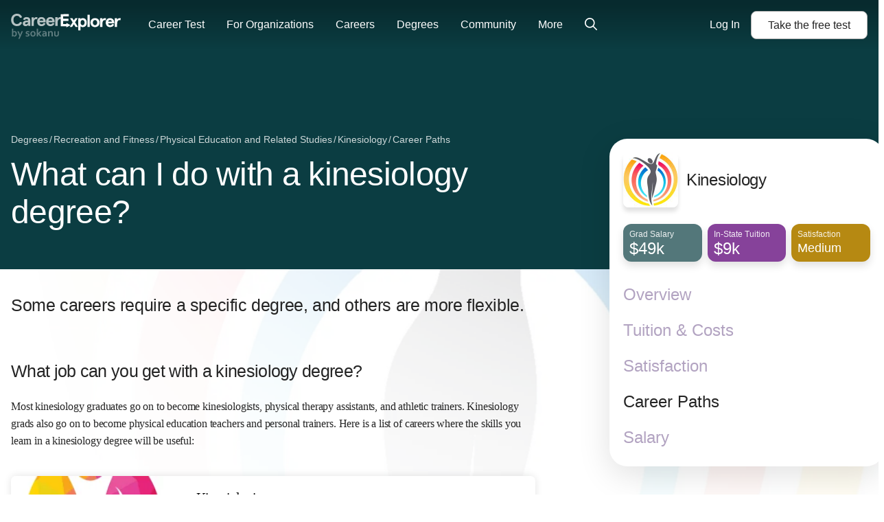

--- FILE ---
content_type: text/html; charset=utf-8
request_url: https://www.careerexplorer.com/degrees/kinesiology-degree/career-paths/
body_size: 26772
content:
<!DOCTYPE html>





<html lang="en-us" >
    <head prefix="og: http://ogp.me/ns# fb: http://ogp.me/ns/fb# sokanufb: http://ogp.me/ns/fb/sokanufb#">
        <title>Kinesiology Career Paths - CareerExplorer</title>

        <!-- Favicon -->
        <link rel="icon" type="image/x-icon" href="https://d5lqosquewn6c.cloudfront.net/static/compiled/images/favicon.89fd77ff97a9.ico">

        <!-- Colour address bar CareerExplorer purple on mobile -->
        <meta name="theme-color" content="#514d8c">

        <!-- Zoom limitations for mobile browsers -->
        <meta name="viewport" content="width=device-width, initial-scale=1.0, maximum-scale=5">
        <meta name="apple-mobile-web-app-capable" content="yes">

        <!-- Preconnect to essential domains -->
        <link rel="preconnect" href="https://use.typekit.net">
        <link rel="preconnect" href="https://p.typekit.net">
        <link rel="preconnect" href="https://res.cloudinary.com">    

        

    <style>main ol{font-family:pt-serif,serif!important;letter-spacing:-.01em;font-size:1rem;line-height:1.6em;-webkit-margin-after:1.5em;margin-block-end:1.5em;-webkit-margin-before:1.5em;margin-block-start:1.5em}html{line-height:1.15;-ms-text-size-adjust:100%;-webkit-text-size-adjust:100%}body{margin:0}header,nav{display:block}h1{font-size:2em;margin:.67em 0}main{display:block}a{background-color:transparent;-webkit-text-decoration-skip:objects}small{font-size:80%}img{border-style:none}svg:not(:root){overflow:hidden}button,input{font-family:sans-serif;font-size:100%;line-height:1.15;margin:0}button{overflow:visible}button{text-transform:none}button{-webkit-appearance:button}button::-moz-focus-inner{border-style:none;padding:0}button:-moz-focusring{outline:ButtonText dotted 1px}input{overflow:visible}::-webkit-file-upload-button{-webkit-appearance:button;font:inherit}svg:not(:root).svg-inline--fa{overflow:visible}.svg-inline--fa{display:inline-block;font-size:inherit;height:1em;overflow:visible;vertical-align:-.125em}.svg-inline--fa.fa-lg{vertical-align:-.225em}.svg-inline--fa.fa-w-8{width:.5em}.svg-inline--fa.fa-w-14{width:.875em}.svg-inline--fa.fa-w-16{width:1em}.fa-lg{font-size:1.33333em;line-height:.75em;vertical-align:-.0667em}.sr-only{border:0;clip:rect(0,0,0,0);height:1px;margin:-1px;overflow:hidden;padding:0;position:absolute;width:1px}.grid-container{box-sizing:border-box;width:100%;margin-left:auto;margin-right:auto}@media all and (min-width:0px){.grid-container{max-width:100%;padding-left:10px;padding-right:10px}}@media all and (min-width:768px){.grid-container{max-width:100%;padding-left:10px;padding-right:10px}}@media all and (min-width:1024px){.grid-container{max-width:100%;padding-left:12px;padding-right:12px}}*{box-sizing:border-box}html{overflow-x:hidden;color:#242424;font-family:aktiv-grotesk,"Helvetica Neue",Helvetica,Arial,sans-serif;font-size:112.5%;line-height:1.6;-webkit-font-smoothing:antialiased;-moz-osx-font-smoothing:grayscale}@media all and (min-width:1024px){html{font-size:125%}html{font-size:130%}}h1,h2,h3{line-height:1.16;letter-spacing:-.7px;font-weight:300}h1{font-size:32px}main ol,main p{font-family:pt-serif,serif!important;letter-spacing:-.01em;font-size:1rem;line-height:1.6em;-webkit-margin-after:1.5em;margin-block-end:1.5em;-webkit-margin-before:1.5em;margin-block-start:1.5em}main h2,main h3{margin-bottom:0;padding-top:calc(1.5em + .5rem)}main h3{font-family:pt-serif,serif!important}main ol{margin-left:.5em;padding:0}main ol li{margin-bottom:1em;list-style:none;position:relative;padding-left:10px}main ol li:before{color:#bb9cc5;content:"\2022";font-size:2em;position:relative;top:.15em;margin-left:-20px;position:absolute;line-height:19px}a{text-decoration:none;border-bottom:2px solid rgba(83,119,122,0)}.layout--sidebar__body__main a:link:not([class^=alans-butt]):not(.block-anchor),.layout--sidebar__body__main a:not([class^=alans-butt]):not(.block-anchor),.layout--sidebar__body__main a:visited:not([class^=alans-butt]):not(.block-anchor){font-family:aktiv-grotesk,"Helvetica Neue",Helvetica,Arial,sans-serif!important;color:#53777a;font-weight:500;border-bottom:2px solid #53777a}.sr-only{position:absolute;left:-10000px;width:1px;height:1px;overflow:hidden}.page-head{position:relative}.layout--sidebar__body{position:relative}.layout--sidebar__body__aside{display:none}.layout--sidebar__body__bg{position:absolute;top:0;right:0;bottom:0;left:0;background-size:contain;background-repeat:no-repeat;background-position:top center}.layout--sidebar__body .grid-container{position:relative}.page-head{padding-bottom:32px;color:#fff}@media all and (min-width:0px){.page-head{padding-top:56px}}@media all and (min-width:768px){.page-head{padding-top:72px}}@media all and (min-width:1200px){.grid-container{max-width:1300px;padding-left:16px;padding-right:16px}.page-head{padding-top:72px}}.page-head .breadcrumb .breadcrumb__item,.page-head .breadcrumb .breadcrumb__item>a{color:rgba(255,255,255,.8)}.page-head__title{margin:0;letter-spacing:-.7px}@media all and (max-width:1024px){.layout--sidebar__body{overflow:hidden}.page-head__title{margin-top:10px;font-weight:300;font-size:24px;line-height:28px}}@media all and (min-width:1024px){h1{font-size:2.3rem}h2{font-size:1.55em}.layout--sidebar__body .grid-container{display:grid;grid-template-columns:minmax(0,2fr) 1fr;gap:85px}.layout--sidebar__body__main{grid-column:1}.layout--sidebar__body__aside{grid-column:2;display:block;padding-left:1.5em}.page-head{padding-bottom:56px}.page-head{padding-top:72px}.page-head .breadcrumb{margin-top:120px}.page-head__title{max-width:65%;font-size:48px;line-height:55px;letter-spacing:-.7px}}.Sidebar{margin-top:-190px;position:sticky;top:2vh;z-index:3}.Sidebar__scroll-container{box-shadow:0 12px 48px 0 rgba(0,0,0,.12);padding:20px;overflow-y:auto;max-height:96vh;min-height:450px;background:#fff;border-radius:26px;min-width:400px}.Sidebar__header{display:flex;align-items:center;margin-bottom:24px;text-align:left}.Sidebar__thumbnail{border-radius:8px;margin-right:12px;box-shadow:0 6px 6px 0 rgba(0,0,0,.12);width:80px;height:80px}.Sidebar__title{margin:0;font-size:24px;letter-spacing:-.3px;font-weight:400;line-height:1.2}.Sidebar__stat-list{display:flex;justify-content:space-between}.Sidebar__stat-list>*{display:block;width:33.333333333%;margin-right:8px}.Sidebar__stat-list :last-child{margin-right:0}.Sidebar__stat-list .chiclet{box-shadow:0 6px 12px 0 rgba(0,0,0,.12)}.Sidebar__stat-list .chiclet:last-child{margin-right:0}.Sidebar__nav{margin:32px 0 0;padding:0;list-style:none}.Sidebar__nav__item{margin-bottom:24px}.Sidebar__nav__item:last-child{margin-bottom:8px}.Sidebar__nav__anchor{display:flex;align-items:flex-end;border-bottom:0;color:#b2a3c1;font-size:24px;font-weight:400;line-height:28px}.Sidebar__nav__anchor.active{color:#242424;font-weight:500}.breadcrumb{margin:0;padding:0;list-style:none;margin-top:16px;margin-bottom:8px;font-size:12px}@media all and (min-width:1024px){.breadcrumb{font-size:14px;margin-bottom:12px}}.breadcrumb__item{display:inline-block}.breadcrumb__item:after{content:"/";display:inline-block;margin:0 2px}.breadcrumb__item:last-child:after{display:none}.breadcrumb__item,.breadcrumb__item>a{color:#ccc}.alans-butt--grey{position:relative;display:inline-flex;flex-direction:row;justify-content:center;padding:10px 24px;border:none;border-radius:8px;font-family:aktiv-grotesk,"Helvetica Neue",Helvetica,Arial,sans-serif!important;color:#fff;font-size:16px;font-weight:500;line-height:1.2;text-align:center}.alans-butt--grey{background-color:#fff;border:1px solid #b1b1b1;color:#242424}.GlobalNav{position:absolute;z-index:1002;width:100%;box-sizing:border-box;padding:8px 16px;font-size:16px;display:grid;grid-template-columns:1fr auto;grid-template-rows:auto;grid-template-areas:"logo cta";align-items:center}@media (min-width:1110px){.GlobalNav{display:flex;align-items:center;padding:0 16px;background:linear-gradient(0deg,rgba(0,0,0,0) 0,rgba(0,0,0,.3) 90%)}}.GlobalNav:before{content:"";width:100%;position:absolute;top:0;left:0;right:0;bottom:0}.GlobalNav--open .GlobalNav-menu-item--account,.GlobalNav--open .GlobalNav-menu-item--login{display:flex;flex-direction:column;align-items:center;grid-area:footer;border-bottom:none;margin:auto auto 0;-webkit-animation:.5s GlobalNavAnimateUp;animation:.5s GlobalNavAnimateUp}.GlobalNav-logo{grid-area:logo;width:100px;color:#fff;transform:translateY(4px)}.GlobalNav-logo--desktop{display:none}@media (min-width:350px){.GlobalNav-logo{width:120px}}@media (min-width:1110px){.GlobalNav-logo{width:160px;transform:translateY(7px)}.GlobalNav-logo--desktop{display:block}}.GlobalNav-icon{color:#fff}.GlobalNav-menu-button{display:flex;align-items:center;color:#fff;line-height:1}@media (min-width:1110px){.GlobalNav-menu-button{display:none!important}}.GlobalNav-menu-hamburger{margin-right:.5em}.GlobalNav-menu{display:none;grid-area:menu;margin:0;padding-left:0;font-size:1em}@media (min-width:1110px){.GlobalNav-menu{margin:0 20px 0 40px;display:flex;flex:1;order:0;width:100%}}.GlobalNav-menu-item{list-style:none;display:block;width:100%;margin-left:0}.GlobalNav-menu-item--mobile{display:block}.GlobalNav-menu-item--login{display:none}.GlobalNav-menu-item .GlobalNav-menu-link{margin:0}@media (min-width:1110px){.GlobalNav-menu-item{position:relative;display:flex;align-items:center;width:auto;margin:0;margin-right:32px}.GlobalNav-menu-item--mobile{display:none}.GlobalNav-menu-item:last-of-type{margin-right:0}.GlobalNav-menu-item--login{-webkit-animation:none;animation:none}.GlobalNav-menu-item--login{display:block;margin-right:1em}.GlobalNav-menu-item .GlobalNav-sub-menu{display:none}}.GlobalNav-menu-link{display:flex;align-items:center;font-weight:400;white-space:nowrap;line-height:1.2;padding:12px 0;color:#fff}@media (min-width:1110px){.GlobalNav-menu-link{padding:25px 0}}.GlobalNav-sub-menu{display:block;margin-left:0;padding-left:12px;font-size:1em}.GlobalNav-button{font-size:1em;margin-right:1em}.GlobalNav-button:last-child{margin-right:0}.GlobalNav-button--main{display:flex;align-items:center;grid-area:cta;margin-left:auto!important;margin-bottom:0!important;white-space:nowrap}.progress-container{display:none;width:100%;height:6px;background:0 0;margin-top:56px}.progress-bar{height:6px;background:#7b338a;width:0%}@-webkit-keyframes GlobalNavAnimateUp{0%,50%{opacity:0;transform:translateY(100%)}100%{opacity:1;transform:none}}@keyframes GlobalNavAnimateUp{0%,50%{opacity:0;transform:translateY(100%)}100%{opacity:1;transform:none}}.GlobalSearch{position:relative;z-index:1;font-size:14px}.chiclet-nav,.chiclet-nav__wrapper{min-width:100%}@media all and (min-width:0px){.GlobalNav{min-height:56px}.chiclet-nav,.chiclet-nav__wrapper{box-sizing:content-box;margin-left:-10px;padding-right:10px;padding-left:10px}}@media all and (min-width:768px){.GlobalNav{min-height:72px}.progress-container{margin-top:72px}.chiclet-nav,.chiclet-nav__wrapper{box-sizing:content-box;margin-left:-10px;padding-right:10px;padding-left:10px}}@media all and (min-width:1024px){.GlobalNav{min-height:72px}.chiclet-nav,.chiclet-nav__wrapper{box-sizing:content-box;margin-left:-12px;padding-right:12px;padding-left:12px}}@media all and (min-width:1200px){.GlobalNav{min-height:72px}.chiclet-nav,.chiclet-nav__wrapper{box-sizing:content-box;margin-left:-16px;padding-right:16px;padding-left:16px}}.TableOfContents{width:100%;border-radius:10px;background-color:#f8f8f1;color:#242424;padding:.5rem .8rem .3rem;position:relative;margin:1rem 0 0}.TableOfContents:after{content:"";opacity:1;position:absolute;top:0;left:0;bottom:0;right:0;width:100%;height:100%;border-radius:inherit}.TableOfContents ol{overflow:hidden}.TableOfContents a{color:inherit}.TableOfContents h3{font-family:aktiv-grotesk,"Helvetica Neue",Helvetica,Arial,sans-serif!important;font-weight:300;margin:0 0 10px;padding-top:0;font-size:24px;line-height:36px;letter-spacing:-.3px}@media all and (min-width:1024px){.TableOfContents{padding:37px 42px}.TableOfContents h3{font-size:32px;line-height:36px;margin-bottom:30px}}.TableOfContents>ol{font-family:aktiv-grotesk,"Helvetica Neue",Helvetica,Arial,sans-serif!important;font-size:16px;line-height:26px;list-style-type:none;counter-reset:elementcounter;padding-left:0;margin:0 0 8px;font-weight:300;letter-spacing:-.3px}.TableOfContents>ol li{margin-bottom:0!important;padding-left:0;font-size:16px;line-height:24px;letter-spacing:-.3px}.TableOfContents>ol li a{color:#242424!important;font-weight:300!important;border-bottom:0!important}.TableOfContents>ol li:before{content:""}#back-top-container{height:0;text-align:right;position:sticky;bottom:10vh;width:calc(100% + 85px);margin-bottom:60px}@media all and (max-width:1024px){.GlobalNav{border-bottom:1px solid rgba(255,255,255,.16)}.hide-below-md{display:none!important}#back-top-container{display:none}}.chiclet{height:55px;padding:6px 9px;border-radius:12px}.chiclet__label{color:rgba(255,255,255,.9);font-size:12px}.chiclet__figure{color:#fff;font-size:24px;font-weight:500;line-height:21px;display:flex;align-items:baseline}.chiclet__figure small{font-size:18px}.chiclet-nav{display:flex;margin-top:13px;overflow-x:auto;padding-bottom:24px}.chiclet-nav__wrapper{position:relative}.chiclet-nav__wrapper__scroll-indicator{position:absolute;right:0;top:0;bottom:0;width:45px;height:64px;display:flex;justify-content:flex-end;align-items:center;padding-right:10px;color:#fff;background:linear-gradient(90deg,rgba(34,34,68,0) 0,#224 100%);overflow:hidden}.chiclet-nav__wrapper__scroll-indicator__icon{-webkit-animation:1s infinite ChicletWrapperArrowLoop;animation:1s infinite ChicletWrapperArrowLoop;margin-bottom:8px}.chiclet-nav .chiclet{position:relative;display:flex;flex-direction:column;align-items:flex-start;justify-content:center;width:116px;flex-shrink:0;margin-right:8px;overflow:hidden;color:#fff;font-size:13px;font-weight:700;box-shadow:0 5px 8px 0 rgba(0,0,0,.15)}.chiclet-nav .chiclet.overview{box-shadow:0 0 8px 0 rgba(70,44,103,.1),0 5px 8px 0 rgba(0,0,0,.15)}.chiclet-nav .chiclet.salary{box-shadow:0 0 8px 0 rgba(83,119,122,.1),0 5px 8px 0 rgba(0,0,0,.15)}.chiclet-nav .chiclet.tuition{box-shadow:0 0 8px 0 rgba(134,66,154,.1),0 5px 8px 0 rgba(0,0,0,.15)}.chiclet-nav .chiclet.satisfaction{box-shadow:0 0 8px 0 rgba(182,137,18,.1),0 5px 8px 0 rgba(0,0,0,.15)}.chiclet-nav .chiclet.career-paths{box-shadow:0 0 8px 0 rgba(11,61,66,.1),0 5px 8px 0 rgba(0,0,0,.15)}.chiclet-nav .chiclet.active{background-color:rgba(0,0,0,.5);box-shadow:none}.chiclet-nav__item__name{font-size:16px;line-height:1.125}.chiclet-nav__item__stat{margin-top:5px;font-size:24px;line-height:1;display:flex;align-items:baseline;white-space:nowrap;font-size:20px}.chiclet-nav__item__label{margin-top:1px;color:rgba(255,255,255,.8);font-size:12px;line-height:1}@media all and (min-width:1024px){.TableOfContents>ol li{font-size:24px;line-height:39px}.chiclet-nav,.chiclet-nav__wrapper{display:none}}@-webkit-keyframes ChicletWrapperArrowLoop{0%{transform:translateX(0)}50%{transform:translateX(3px)}100%{transform:translateX(0)}}@keyframes ChicletWrapperArrowLoop{0%{transform:translateX(0)}50%{transform:translateX(3px)}100%{transform:translateX(0)}}.Sidebar__nav__item.not-renderable:after{display:inline-block;border-radius:6.5px;color:#663974;background-color:#e5e0ea;padding:4px 8px;font-size:13px;font-weight:400;letter-spacing:-.15px;line-height:1.2;margin-right:10px;font-family:aktiv-grotesk,"Helvetica Neue",Helvetica,Arial,sans-serif!important}.layout--sidebar{min-height:100vh;display:flex;flex-direction:column}.layout--sidebar__body{flex-grow:1}.chiclet,.page-head{background-color:#462c67}.page-head .chiclet-nav__wrapper__scroll-indicator{background:linear-gradient(90deg,rgba(70,44,103,0),#462c67 100%)}.chiclet.overview,.page-head.overview{background-color:#462c67}.page-head.overview .chiclet-nav__wrapper__scroll-indicator{background:linear-gradient(90deg,rgba(70,44,103,0),#462c67 100%)}.chiclet.salary{background-color:#53777a}.chiclet.tuition{background-color:#86429a}.chiclet.satisfaction{background-color:#b68912}.chiclet.career-paths{background-color:#0b3d42}.Sidebar__nav__item.not-renderable{display:flex;align-items:center}.Sidebar__nav__item.not-renderable:after{content:"Coming Soon";margin-left:auto;opacity:.3}</style>
    <link rel="preload" href="https://d5lqosquewn6c.cloudfront.net/static/compiled/styles/deprecated/pages/degrees/base.ec53ca9f6876.css" as="style" onload="this.onload=null;this.rel='stylesheet'">
    <noscript>

    <link type="text/css" rel="stylesheet" href="https://d5lqosquewn6c.cloudfront.net/static/compiled/styles/deprecated/pages/degrees/base.ec53ca9f6876.css">

    </noscript>



        
        <link rel="preload" href="https://use.typekit.net/wpm5wyy.css" as="style" onload="this.onload=null;this.rel='stylesheet'">
        <noscript>
          <link type="text/css" rel="stylesheet" href="https://use.typekit.net/wpm5wyy.css">
        </noscript>
        
        

        


<!--  -->
<div hidden id="data-user-global"
  data-csrf-token="zEw8UbTxOB8Qzh5BVkAHkGy5yBaHiJfO70aRwfvWfgikdzloWKT90xgZL2YwcLK9"
  data-environment="{
    'runningEnvironment': 'production',
    'socketServiceUri': 'https://socket-service.careerexplorer.com',
    'stripePublishableApiKey': 'pk_live_y2CNSyrDBlUMxVTFmR4yvxWs',
    'memberLoginUrl': '/members/login/',
    'memberRegistrationUrl': '/members/register/',
    'googleLoginUrl': '/members/login/google-token/',
    'googleSignInClientId': '78352630602-9c17n844fia8tifu1p5dfsa7l9r4f4ek.apps.googleusercontent.com',
    'sentryJSDSN': 'https://7877ad02a37049bcb77ea0be94bf5a9e@o168256.ingest.sentry.io/1261733',
    'gitHeadHash': '2c29fe419b990ec3886eee0a71bbd4578687045a'
  }"
  data-tracking-off=" false"

  data-id="None"
  data-name=""
  data-last-name=""
  data-full-name=""
  data-email=""
  data-slug=""
  data-share=""

  data-authenticated="false"
  data-deferred="false"
  data-premium="true"
  data-membership="true"
  data-has-useable-password="false"
  data-staff="false"
  data-is-school="false"
  data-is-student="false"
  data-is-in-u-s-a="false"
  data-sensitive="false"

  data-school='null'
  data-staff-for='undefined'

  data-progress='{
    "overall": 0,
    "welcome": false,
    "interests": false,
    "workplace": false,
    "personality": false,
    "personalityOld": false,
    "nextURL": ""
  }'

  data-section-variant=""
  data-sidebar-variant=""
  data-permissions='[]'
  data-is-org-member='false'
  data-is-org-admin='false'
  data-active-flags='["ab__new_career_test_page", "archetype-share-card", "ab_career_test_page_best_vs_powerful", "results_page_lead_gen", "career_page_lead_gen"]'
  data-is-from-membership-ad='false'
></div>


        
  <link rel="preload" as="script" href="https://d5lqosquewn6c.cloudfront.net/static/compiled/scripts/commons.a2386d85cfc2.js">


        

        
<meta name="description" content="Most people with Kinesiology degrees go on to become kinesiologists, physical therapy assistants, and athletic trainers. Check out CareerExplorer’s breakdown on other common career paths for Kinesiology graduates.">


    </head>
    <body class="s-logged-out ">
        <!-- Element for React portals, used for modals -->
        <div id="dialog-portal"></div>

        

        
        <div id="globalnav-container"><nav class="GlobalNav" role="navigation"><a class="GlobalNav-logo--desktop" data-track="mixpanel" data-target="Home" data-link-type="Header" href="/"><svg class="GlobalNav-logo" version="1.1" viewBox="0 0 239 56" xmlns="http://www.w3.org/2000/svg"><title>CareerExplorer</title><g id="Final(WithSokanu)--default" stroke="none" stroke-width="1" fill="none" fill-rule="evenodd"><g id="Finalized-Logo---Black-and-White--default" transform="translate(-18.000000, -29.000000)" fill="currentColor"><g id="Logo--default" transform="translate(18.000000, 29.000000)"><path d="M24.1475074,8.064 C22.8813327,2.9669434 18.8525948,3.90798505e-14 13.0205171,3.90798505e-14 C6.30595404,3.90798505e-14 0.320400637,4.71667925 0.320400637,13.6175094 C0.320400637,22.5183396 6.30595404,27.2350189 13.0205171,27.2350189 C18.8525948,27.2350189 22.8813327,24.2680755 24.1475074,19.1710189 L19.6583424,18.0298868 C18.6223812,20.730566 16.7423035,22.6704906 13.0205171,22.6704906 C8.87667248,22.6704906 5.38509967,19.7796226 5.38509967,13.6175094 C5.38509967,7.45539623 8.87667248,4.5645283 13.0205171,4.5645283 C16.7423035,4.5645283 18.6223812,6.50445283 19.6583424,9.20513208 L24.1475074,8.064 Z M37.6635133,24.5597579 L37.4882612,24.5163742 L37.5297722,24.7189722 C37.5747379,24.6666605 37.6193164,24.6135883 37.6635133,24.5597579 Z M31.6390415,27.3350189 C28.0861978,27.3350189 25.6685949,25.0908039 25.6685949,21.4152453 C25.6685949,17.5832729 29.0495571,15.0390189 34.0179153,15.0390189 L37.1409056,15.0390189 L37.1409056,14.3021887 C37.1409056,12.4593923 35.8980087,11.5873962 33.8644395,11.5873962 C32.2461226,11.5873962 31.1450439,12.1997428 30.6209216,13.7260624 L30.5042429,13.7911124 L26.475505,12.8782067 L26.3994432,12.7615918 C27.03474,9.49443646 29.9371827,7.35539623 33.8644395,7.35539623 C39.1684013,7.35539623 42.0986531,9.84945578 42.0986531,15.4813585 L42.0986531,26.930717 L41.9986531,27.030717 L38.0850221,27.030717 L37.9870573,26.9507893 L37.5297722,24.7189722 C36.0528645,26.4371613 34.1581175,27.3350189 31.6390415,27.3350189 Z M30.7565561,21.3391698 C30.7565561,22.2520755 31.4088279,23.2030189 32.7517405,23.2030189 C34.9387696,23.2030189 37.2409056,21.7195472 37.2409056,19.2470943 L37.2409056,18.866717 L34.0562842,18.866717 C32.0227308,18.866717 30.7565561,19.6274717 30.7565561,21.3391698 Z M49.6436629,26.930717 L49.6436629,20.1219623 C49.6436629,13.9218113 52.0609056,11.6775849 54.8234688,11.6775849 C55.6292163,11.6775849 56.2431192,11.8677736 56.8186532,12.2101132 L57.7011387,7.83577358 C56.93376,7.60754717 56.2047503,7.45539623 55.3606338,7.45539623 C53.1736047,7.45539623 51.0249445,8.63456604 49.6436629,10.8787925 L49.6436629,7.75969811 L44.8859154,7.75969811 L44.8859154,26.930717 L49.6436629,26.930717 Z M49.5585008,10.8263767 L49.7436629,10.8787925 L49.7436629,10.5385858 C49.680436,10.6326351 49.6186965,10.7285742 49.5585008,10.8263767 Z M62.1506095,18.966717 C62.14802,18.9317061 62.1457718,18.8965728 62.1438668,18.8613211 L62.0440125,18.966717 L62.1506095,18.966717 Z M62.1506095,18.966717 C62.3238501,21.3089847 64.0242867,23.1030189 66.6099154,23.1030189 C68.6773352,23.1030189 70.019899,22.2213539 71.2044951,20.1857778 L71.3253621,20.1421921 L75.1622554,21.5495883 L75.2192817,21.6839001 C73.5738924,25.4063514 70.7553472,27.3350189 66.3413329,27.3350189 C60.4163296,27.3350189 56.9560514,22.9118864 56.9560514,17.3452075 C56.9560514,11.7785287 60.4163296,7.35539623 66.3413329,7.35539623 C72.0583449,7.35539623 75.4580319,11.6855036 75.4580319,16.9267925 L75.4580319,18.866717 L75.3580319,18.966717 L62.1506095,18.966717 Z M66.3413329,11.4873962 C63.9240902,11.4873962 62.5044397,13.3132075 62.1591193,15.1390189 L70.4851776,15.1390189 C70.0631193,13.2371321 68.8736824,11.4873962 66.3413329,11.4873962 Z M81.6108426,18.966717 C81.6082531,18.9317061 81.6060048,18.8965728 81.6040999,18.8613211 L81.5042456,18.966717 L81.6108426,18.966717 Z M81.6108426,18.966717 C81.7840831,21.3089847 83.4845198,23.1030189 86.0701485,23.1030189 C88.1375683,23.1030189 89.4801321,22.2213539 90.6647282,20.1857778 L90.7855952,20.1421921 L94.6224884,21.5495883 L94.6795148,21.6839001 C93.0341254,25.4063514 90.2155803,27.3350189 85.801566,27.3350189 C79.8765626,27.3350189 76.4162844,22.9118864 76.4162844,17.3452075 C76.4162844,11.7785287 79.8765626,7.35539623 85.801566,7.35539623 C91.518578,7.35539623 94.918265,11.6855036 94.918265,16.9267925 L94.918265,18.866717 L94.818265,18.966717 L81.6108426,18.966717 Z M85.801566,11.4873962 C83.3843233,11.4873962 81.9646728,13.3132075 81.6193524,15.1390189 L89.9454107,15.1390189 C89.5233524,13.2371321 88.3339155,11.4873962 85.801566,11.4873962 Z M101.263006,10.8263767 L101.448168,10.8787925 L101.448168,10.5385858 C101.384941,10.6326351 101.323202,10.7285742 101.263006,10.8263767 Z M107.065139,7.35539623 C107.845973,7.35539623 108.554601,7.4783356 109.434151,7.73992291 L109.503669,7.85554931 L108.621183,12.2298889 L108.472036,12.2960583 C107.880231,11.9440398 107.27931,11.7775849 106.527974,11.7775849 C103.418337,11.7775849 101.448168,14.5494971 101.448168,20.1219623 L101.448168,26.930717 L101.348168,27.030717 L96.5904204,27.030717 L96.4904204,26.930717 L96.4904204,7.75969811 L96.5904204,7.65969811 L101.348168,7.65969811 L101.448168,7.75969811 L101.448168,10.5385858 C102.815034,8.50538831 104.877071,7.35539623 107.065139,7.35539623 Z" id="Career--default" fill-opacity="0.7" fill-rule="nonzero"></path><path d="M125.369123,27.3964725 L125.269123,27.4964725 L125.269123,27.3964725 L125.369123,27.3964725 Z M120.627035,20.4259888 L120.774387,20.3379107 L129.542067,25.0515665 L129.542067,25.2277227 L125.469123,27.4174077 L125.469123,27.4964725 L125.369123,27.5964725 L125.158227,27.5845506 L120.774387,29.9413785 L120.627035,29.8533004 L120.627035,27.5964725 L108.420401,27.5964725 L108.320401,27.4964725 L108.320401,1.1 L108.420401,1 L125.697467,0.854130156 C125.863147,0.852731328 125.99859,0.985907142 125.999989,1.15158666 C125.999996,1.15243091 126,1.15327519 126,1.15411946 L126,5.42510957 C126,5.59079499 125.865685,5.72510957 125.7,5.72510957 L113.494066,5.72510957 L113.494066,11.0683688 L124.886533,11.0683688 C124.99699,11.0683688 125.086533,11.1579118 125.086533,11.2683688 L125.086533,15.5934784 C125.086533,15.7039353 124.99699,15.7934784 124.886533,15.7934784 L113.494066,15.7934784 L113.494066,22.8713629 L120.627035,22.8713629 L120.627035,20.4259888 Z M139.886879,10.0086205 L139.971295,9.9622309 L144.94496,9.9622309 L145.029557,10.1155549 L139.477347,18.9239235 L145.833013,29.0143953 L145.748399,29.1676911 L140.690399,29.1214291 L136.833481,23.0685546 L132.893386,29.1676911 L127.91972,29.1676911 L127.835106,29.0143953 L134.190772,18.9239235 L128.638562,10.1155549 L128.723159,9.9622309 L133.781239,10.0086205 L136.834059,14.8156111 L139.886879,10.0086205 Z M155.976296,9.66055693 C161.647807,9.66055693 164.875858,13.4310408 164.875858,19.564961 C164.875858,25.6988812 161.647807,29.4693651 155.976296,29.4693651 C154.231896,29.4693651 152.39815,28.6718685 151.408702,27.602472 L151.408702,36.7603774 L151.308702,36.8603774 L146.56459,36.8603774 L146.46459,36.7603774 L146.46459,10.0622309 L146.56459,9.9622309 L151.308702,9.9622309 L151.408702,10.0622309 L151.408702,11.6796543 C152.212806,10.5717615 154.022593,9.66055693 155.976296,9.66055693 Z M160.226649,19.564961 C160.226649,16.0340059 158.432654,13.857737 155.85035,13.857737 C153.277557,13.857737 151.51231,16.0247771 151.51231,19.564961 C151.51231,23.1051449 153.277557,25.2721849 155.85035,25.2721849 C158.432654,25.2721849 160.226649,23.0959161 160.226649,19.564961 Z M166.701559,2.26954463 L171.445671,2.26954463 L171.545671,2.36954463 L171.545671,29.0676911 L171.445671,29.1676911 L166.701559,29.1676911 L166.601559,29.0676911 L166.601559,2.36954463 L166.701559,2.26954463 Z M172.991916,19.564961 C172.991916,13.7497479 176.874485,9.66055693 182.886211,9.66055693 C188.897937,9.66055693 192.780507,13.7497479 192.780507,19.564961 C192.780507,25.3801741 188.897937,29.4693651 182.886211,29.4693651 C176.874485,29.4693651 172.991916,25.3801741 172.991916,19.564961 Z M178.165582,19.564961 C178.165582,22.8484723 180.045385,25.2721849 182.886211,25.2721849 C185.727038,25.2721849 187.606841,22.8484723 187.606841,19.564961 C187.606841,16.2814496 185.727038,13.857737 182.886211,13.857737 C180.045385,13.857737 178.165582,16.2814496 178.165582,19.564961 Z M204.541896,9.66055693 C205.320463,9.66055693 206.027037,9.78243075 206.904048,10.0417537 L206.973695,10.1575357 L206.093739,14.494099 L205.944834,14.5602877 C205.354723,14.2113089 204.755496,14.0462833 204.00627,14.0462833 C200.905566,14.0462833 198.94131,16.7938859 198.94131,22.317736 L198.94131,29.0676911 L198.84131,29.1676911 L194.097198,29.1676911 L193.997198,29.0676911 L193.997198,10.0622309 L194.097198,9.9622309 L198.84131,9.9622309 L198.94131,10.0622309 L198.94131,12.8158622 C200.304352,10.8004306 202.360341,9.66055693 204.541896,9.66055693 Z M215.879303,25.2721849 C217.940842,25.2721849 219.279491,24.3981782 220.460594,22.3803479 L220.581158,22.336916 L224.407054,23.7321581 L224.464169,23.8667308 C222.823382,27.5572909 220.012823,29.4693651 215.61149,29.4693651 C209.703448,29.4693651 206.25282,25.0840906 206.25282,19.564961 C206.25282,14.0458314 209.703448,9.66055693 215.61149,9.66055693 C221.312136,9.66055693 224.702347,13.9536084 224.702347,19.1501593 L224.702347,21.0733309 L224.602347,21.1733309 L211.433132,21.1733309 C211.60624,23.4943906 213.301453,25.2721849 215.879303,25.2721849 Z M215.61149,13.857737 C213.517839,13.857737 211.986943,15.3061356 211.563528,17.2778247 L219.617591,17.2778247 C219.106258,15.1576221 217.774931,13.857737 215.61149,13.857737 Z M236.578513,9.66055693 C237.35708,9.66055693 238.063654,9.78243075 238.940665,10.0417537 L239.010313,10.1575357 L238.130357,14.494099 L237.981451,14.5602877 C237.391341,14.2113089 236.792113,14.0462833 236.042888,14.0462833 C232.942184,14.0462833 230.977927,16.7938859 230.977927,22.317736 L230.977927,29.0676911 L230.877927,29.1676911 L226.133815,29.1676911 L226.033815,29.0676911 L226.033815,10.0622309 L226.133815,9.9622309 L230.877927,9.9622309 L230.977927,10.0622309 L230.977927,12.8158622 C232.34097,10.8004306 234.396958,9.66055693 236.578513,9.66055693 Z" id="Explorer--default" fill-rule="nonzero"></path><path d="M12.7929688,44.0976562 C12.7929688,45.1210989 12.6445327,46.0273398 12.3476562,46.8164062 C12.0507798,47.6054727 11.6621118,48.2539037 11.1816406,48.7617188 C10.7011695,49.2695338 10.1601593,49.6464831 9.55859375,49.8925781 C8.95702824,50.1386731 8.35156555,50.2617188 7.7421875,50.2617188 C7.31249785,50.2617188 6.92578297,50.2089849 6.58203125,50.1035156 C6.23827953,49.9980463 5.93750129,49.8671883 5.6796875,49.7109375 C5.42187371,49.5546867 5.205079,49.3906259 5.02929688,49.21875 C4.85351475,49.0468741 4.71484426,48.8945319 4.61328125,48.7617188 L4.56640625,48.7617188 L4.296875,49.96875 L2,49.96875 C2.01562508,49.6328108 2.02929682,49.2167994 2.04101562,48.7207031 C2.05273443,48.2246069 2.05859375,47.7539085 2.05859375,47.3085938 L2.05859375,33 L4.8359375,33 L4.8359375,37.7226562 C4.8359375,38.0585954 4.83398439,38.3691392 4.83007812,38.6542969 C4.82617186,38.9394546 4.82031254,39.1601555 4.8125,39.3164062 L4.8359375,39.3164062 C5.0156259,39.1914056 5.21093645,39.0703131 5.421875,38.953125 C5.63281355,38.8359369 5.86328,38.7304692 6.11328125,38.6367188 C6.3632825,38.5429683 6.63281105,38.4687503 6.921875,38.4140625 C7.21093895,38.3593747 7.5156234,38.3320312 7.8359375,38.3320312 C8.46875316,38.3320312 9.08398139,38.4472645 9.68164062,38.6777344 C10.2792999,38.9082043 10.8105446,39.2597633 11.2753906,39.7324219 C11.7402367,40.2050805 12.1093736,40.8105432 12.3828125,41.5488281 C12.6562514,42.2871131 12.7929688,43.1367139 12.7929688,44.0976562 Z M9.921875,44.2382812 C9.921875,43.5273402 9.83593836,42.9160182 9.6640625,42.4042969 C9.49218664,41.8925756 9.26757951,41.5019545 8.99023438,41.2324219 C8.71288924,40.9628893 8.42382963,40.7812505 8.12304688,40.6875 C7.82226412,40.5937495 7.52343898,40.546875 7.2265625,40.546875 C6.82031047,40.546875 6.40625211,40.6289054 5.984375,40.7929688 C5.56249789,40.9570321 5.17968922,41.1757799 4.8359375,41.4492188 L4.8359375,46.8867188 C4.94531305,47.0117194 5.08007732,47.1425774 5.24023438,47.2792969 C5.40039143,47.4160163 5.58007713,47.5410151 5.77929688,47.6542969 C5.97851662,47.7675787 6.19531133,47.8613278 6.4296875,47.9355469 C6.66406367,48.009766 6.91406117,48.046875 7.1796875,48.046875 C7.63281477,48.046875 8.02929518,47.955079 8.36914062,47.7714844 C8.70898607,47.5878897 8.99413947,47.3281267 9.22460938,46.9921875 C9.45507928,46.6562483 9.62890566,46.2558617 9.74609375,45.7910156 C9.86328184,45.3261696 9.921875,44.8085966 9.921875,44.2382812 Z M13.8476562,38.6132812 L16.8242188,38.6132812 L18.5234375,42.7265625 C19.1640657,44.2890703 19.6171862,45.4453088 19.8828125,46.1953125 L19.9296875,46.1953125 C20.125001,45.6093721 20.5390593,44.5234454 21.171875,42.9375 L22.9296875,38.6132812 L25.9414062,38.6132812 L18.6289062,55.4179688 L15.8867188,55.4179688 L18.4882812,49.3359375 L13.8476562,38.6132812 Z M37.5546875,46.6757812 C37.5546875,46.4335925 37.4863288,46.2343758 37.3496094,46.078125 C37.2128899,45.9218742 37.0312511,45.7910162 36.8046875,45.6855469 C36.5781239,45.5800776 36.3183608,45.4882816 36.0253906,45.4101562 C35.7324204,45.3320309 35.4257829,45.2539066 35.1054688,45.1757812 C34.6992167,45.0664057 34.3085956,44.9394538 33.9335938,44.7949219 C33.5585919,44.6503899 33.2285171,44.4609387 32.9433594,44.2265625 C32.6582017,43.9921863 32.4316415,43.6972674 32.2636719,43.3417969 C32.0957023,42.9863263 32.0117188,42.5507838 32.0117188,42.0351562 C32.0117188,41.4023406 32.1249989,40.8535179 32.3515625,40.3886719 C32.5781261,39.9238258 32.8847637,39.539064 33.2714844,39.234375 C33.6582051,38.929686 34.1074193,38.7031257 34.6191406,38.5546875 C35.1308619,38.4062493 35.6718721,38.3320312 36.2421875,38.3320312 C36.9375035,38.3320312 37.5898407,38.3886713 38.1992188,38.5019531 C38.8085968,38.6152349 39.3593725,38.7617179 39.8515625,38.9414062 L39.8515625,41.203125 C39.5937487,41.1171871 39.3222671,41.0371097 39.0371094,40.9628906 C38.7519517,40.8886715 38.4628921,40.824219 38.1699219,40.7695312 C37.8769517,40.7148435 37.5859389,40.6699221 37.296875,40.6347656 C37.0078111,40.5996092 36.7343763,40.5820312 36.4765625,40.5820312 C36.1484359,40.5820312 35.8710949,40.6132809 35.6445312,40.6757812 C35.4179676,40.7382816 35.2343757,40.8222651 35.09375,40.9277344 C34.9531243,41.0332037 34.8515628,41.1542962 34.7890625,41.2910156 C34.7265622,41.4277351 34.6953125,41.5703118 34.6953125,41.71875 C34.6953125,41.9765638 34.7636712,42.1874992 34.9003906,42.3515625 C35.0371101,42.5156258 35.2265613,42.648437 35.46875,42.75 C35.7109387,42.851563 35.9648424,42.9355465 36.2304688,43.0019531 L37.0039062,43.1953125 C37.3945332,43.289063 37.7851543,43.4023431 38.1757812,43.5351562 C38.5664082,43.6679694 38.9179672,43.8535144 39.2304688,44.0917969 C39.5429703,44.3300793 39.7988271,44.63867 39.9980469,45.0175781 C40.1972666,45.3964863 40.296875,45.8789033 40.296875,46.4648438 C40.296875,47.105472 40.1757825,47.6640601 39.9335938,48.140625 C39.691405,48.6171899 39.3535178,49.0136703 38.9199219,49.3300781 C38.486326,49.646486 37.9667999,49.8808586 37.3613281,50.0332031 C36.7558563,50.1855476 36.0898474,50.2617188 35.3632812,50.2617188 C34.6445277,50.2617188 33.9980497,50.2050787 33.4238281,50.0917969 C32.8496065,49.9785151 32.3750019,49.8359384 32,49.6640625 L32,47.4257812 C32.609378,47.6523449 33.1718724,47.8066402 33.6875,47.8886719 C34.2031276,47.9707035 34.6835915,48.0117188 35.1289062,48.0117188 C35.472658,48.0117188 35.7929673,47.9863284 36.0898438,47.9355469 C36.3867202,47.8847654 36.6425771,47.804688 36.8574219,47.6953125 C37.0722667,47.585937 37.2421869,47.4472665 37.3671875,47.2792969 C37.4921881,47.1113273 37.5546875,46.9101574 37.5546875,46.6757812 Z M50.65625,44.296875 C50.65625,43.6953095 50.5859382,43.1640648 50.4453125,42.703125 C50.3046868,42.2421852 50.1093762,41.8554703 49.859375,41.5429688 C49.6093738,41.2304672 49.3085955,40.9960945 48.9570312,40.8398438 C48.605467,40.683593 48.2226583,40.6054688 47.8085938,40.6054688 C47.4023417,40.6054688 47.0253924,40.683593 46.6777344,40.8398438 C46.3300764,40.9960945 46.0312512,41.2304672 45.78125,41.5429688 C45.5312488,41.8554703 45.3359382,42.2421852 45.1953125,42.703125 C45.0546868,43.1640648 44.984375,43.6953095 44.984375,44.296875 C44.984375,44.8984405 45.0546868,45.4296852 45.1953125,45.890625 C45.3359382,46.3515648 45.5332019,46.7363266 45.7871094,47.0449219 C46.0410169,47.3535172 46.3417951,47.5878898 46.6894531,47.7480469 C47.0371111,47.9082039 47.4179667,47.9882812 47.8320312,47.9882812 C48.2460958,47.9882812 48.6249983,47.9082039 48.96875,47.7480469 C49.3125017,47.5878898 49.6093738,47.3535172 49.859375,47.0449219 C50.1093762,46.7363266 50.3046868,46.3515648 50.4453125,45.890625 C50.5859382,45.4296852 50.65625,44.8984405 50.65625,44.296875 Z M53.5273438,44.296875 C53.5273438,45.1875045 53.3945326,45.9999963 53.1289062,46.734375 C52.8632799,47.4687537 52.4824244,48.0976536 51.9863281,48.6210938 C51.4902319,49.1445339 50.8906285,49.5488267 50.1875,49.8339844 C49.4843715,50.1191421 48.6992231,50.2617188 47.8320312,50.2617188 C46.9414018,50.2617188 46.1425817,50.1191421 45.4355469,49.8339844 C44.7285121,49.5488267 44.1289087,49.1445339 43.6367188,48.6210938 C43.1445288,48.0976536 42.7675794,47.4687537 42.5058594,46.734375 C42.2441393,45.9999963 42.1132812,45.1875045 42.1132812,44.296875 C42.1132812,43.4062455 42.2460924,42.5937537 42.5117188,41.859375 C42.7773451,41.1249963 43.1582006,40.4960964 43.6542969,39.9726562 C44.1503931,39.4492161 44.7499965,39.0449233 45.453125,38.7597656 C46.1562535,38.4746079 46.9414019,38.3320312 47.8085938,38.3320312 C48.6992232,38.3320312 49.4980433,38.4746079 50.2050781,38.7597656 C50.9121129,39.0449233 51.5117163,39.4492161 52.0039062,39.9726562 C52.4960962,40.4960964 52.8730456,41.1249963 53.1347656,41.859375 C53.3964857,42.5937537 53.5273438,43.4062455 53.5273438,44.296875 Z M56.1054688,33 L58.8828125,33 L58.8828125,43.21875 L58.9414062,43.21875 L63.265625,38.6132812 L66.6992188,38.6132812 L61.71875,43.9453125 L66.734375,49.96875 L63.3710938,49.96875 L58.9296875,44.6835938 L58.8828125,44.6835938 L58.8828125,49.96875 L56.1054688,49.96875 L56.1054688,33 Z M75.0546875,48.7617188 L75.0078125,48.7617188 C74.8515617,48.9257821 74.6640636,49.0937491 74.4453125,49.265625 C74.2265614,49.4375009 73.9765639,49.5996086 73.6953125,49.7519531 C73.4140611,49.9042976 73.1015642,50.0273433 72.7578125,50.1210938 C72.4140608,50.2148442 72.0429707,50.2617188 71.6445312,50.2617188 C71.1054661,50.2617188 70.6015648,50.1777352 70.1328125,50.0097656 C69.6640602,49.841796 69.2617204,49.599611 68.9257812,49.2832031 C68.5898421,48.9667953 68.3261728,48.5839866 68.1347656,48.1347656 C67.9433584,47.6855446 67.8476562,47.1835965 67.8476562,46.6289062 C67.8476562,46.0195282 67.9589833,45.4726587 68.1816406,44.9882812 C68.404298,44.5039038 68.7148418,44.0937517 69.1132812,43.7578125 C69.5117207,43.4218733 69.9882785,43.1660165 70.5429688,42.9902344 C71.097659,42.8144522 71.7109341,42.7265625 72.3828125,42.7265625 C72.8750025,42.7265625 73.3281229,42.7578122 73.7421875,42.8203125 C74.1562521,42.8828128 74.5195297,42.9570308 74.8320312,43.0429688 L74.8320312,42.5859375 C74.8320312,42.3203112 74.7871098,42.0644544 74.6972656,41.8183594 C74.6074214,41.5722644 74.4628916,41.3535166 74.2636719,41.1621094 C74.0644521,40.9707022 73.8046891,40.8183599 73.484375,40.7050781 C73.1640609,40.5917963 72.7734398,40.5351562 72.3125,40.5351562 C71.7499972,40.5351562 71.1875028,40.5976556 70.625,40.7226562 C70.0624972,40.8476569 69.4531283,41.035155 68.796875,41.2851562 L68.796875,39.1171875 C69.3671904,38.8671863 69.972653,38.6757819 70.6132812,38.5429688 C71.2539095,38.4101556 71.9257777,38.3398438 72.6289062,38.3320312 C73.4570354,38.3320312 74.1816375,38.4335927 74.8027344,38.6367188 C75.4238312,38.8398448 75.9433573,39.1191388 76.3613281,39.4746094 C76.779299,39.8300799 77.0917958,40.2499976 77.2988281,40.734375 C77.5058604,41.2187524 77.609375,41.7460909 77.609375,42.3164062 L77.609375,46.59375 C77.609375,47.3437537 77.6171874,47.9882786 77.6328125,48.5273438 C77.6484376,49.0664089 77.6640624,49.5468729 77.6796875,49.96875 L75.171875,49.96875 L75.0546875,48.7617188 Z M74.8320312,45.1289062 C74.5664049,45.0664059 74.2617205,45.0097659 73.9179688,44.9589844 C73.574217,44.9082029 73.2265643,44.8828125 72.875,44.8828125 C72.1953091,44.8828125 71.6582051,45.0175768 71.2636719,45.2871094 C70.8691387,45.556642 70.671875,45.9687472 70.671875,46.5234375 C70.671875,46.7812513 70.7167964,47.0058584 70.8066406,47.1972656 C70.8964848,47.3886728 71.0175774,47.5468744 71.1699219,47.671875 C71.3222664,47.7968756 71.499999,47.8906247 71.703125,47.953125 C71.906251,48.0156253 72.1210926,48.046875 72.3476562,48.046875 C72.6289077,48.046875 72.89453,48.009766 73.1445312,47.9355469 C73.3945325,47.8613278 73.6249989,47.7675787 73.8359375,47.6542969 C74.0468761,47.5410151 74.2363273,47.4140632 74.4042969,47.2734375 C74.5722665,47.1328118 74.7148432,46.9960944 74.8320312,46.8632812 L74.8320312,45.1289062 Z M83.28125,40.1953125 L83.328125,40.1953125 C83.4921883,39.9609363 83.6992175,39.7304699 83.9492188,39.5039062 C84.19922,39.2773426 84.4843734,39.0781259 84.8046875,38.90625 C85.1250016,38.7343741 85.4785137,38.5957037 85.8652344,38.4902344 C86.2519551,38.3847651 86.6640603,38.3320312 87.1015625,38.3320312 C87.5156271,38.3320312 87.9160137,38.3789058 88.3027344,38.4726562 C88.6894551,38.5664067 89.0429671,38.7128896 89.3632812,38.9121094 C89.6835954,39.1113291 89.9667956,39.369139 90.2128906,39.6855469 C90.4589856,40.0019547 90.652343,40.3789041 90.7929688,40.8164062 C90.8710941,41.058595 90.923828,41.3222642 90.9511719,41.6074219 C90.9785158,41.8925796 90.9921875,42.2226544 90.9921875,42.5976562 L90.9921875,49.96875 L88.2148438,49.96875 L88.2148438,43.03125 C88.2148438,42.726561 88.2031251,42.4648448 88.1796875,42.2460938 C88.1562499,42.0273427 88.1132816,41.8359383 88.0507812,41.671875 C87.9101555,41.3124982 87.6972671,41.0546883 87.4121094,40.8984375 C87.1269517,40.7421867 86.781252,40.6640625 86.375,40.6640625 C85.8359348,40.6640625 85.3183619,40.7910144 84.8222656,41.0449219 C84.3261694,41.2988294 83.8867207,41.6679663 83.5039062,42.1523438 L83.5039062,49.96875 L80.7265625,49.96875 L80.7265625,38.6132812 L83.0234375,38.6132812 L83.28125,40.1953125 Z M99.0546875,50.2617188 C97.9140568,50.2617188 96.9687538,50.0683613 96.21875,49.6816406 C95.4687462,49.2949199 94.9023457,48.7734408 94.5195312,48.1171875 C94.3164052,47.7656232 94.1660161,47.3789084 94.0683594,46.9570312 C93.9707026,46.5351541 93.921875,46.0664088 93.921875,45.5507812 L93.921875,38.6132812 L96.6992188,38.6132812 L96.6992188,45.2578125 C96.6992188,45.6406269 96.7265622,45.9707017 96.78125,46.2480469 C96.8359378,46.525392 96.9179682,46.765624 97.0273438,46.96875 C97.2148447,47.3125017 97.480467,47.5683585 97.8242188,47.7363281 C98.1679705,47.9042977 98.5781226,47.9882812 99.0546875,47.9882812 C99.55469,47.9882812 99.9824201,47.8945322 100.337891,47.7070312 C100.693361,47.5195303 100.960937,47.2343769 101.140625,46.8515625 C101.320313,46.4843732 101.410156,45.9726595 101.410156,45.3164062 L101.410156,38.6132812 L104.1875,38.6132812 L104.1875,45.5507812 C104.1875,46.4726609 104.027345,47.2499968 103.707031,47.8828125 C103.527343,48.2421893 103.294923,48.5683579 103.009766,48.8613281 C102.724608,49.1542983 102.388674,49.4042958 102.001953,49.6113281 C101.615232,49.8183604 101.177737,49.9785151 100.689453,50.0917969 C100.201169,50.2050787 99.656253,50.2617188 99.0546875,50.2617188 Z" id="by-sokanu--default" fill-opacity="0.35"></path></g></g></g></svg></a><a class="GlobalNav-menu-button" href="#" data-track="mixpanel" data-target="Toggle Menu" data-link-type="Header" aria-label="Open Menu"><svg aria-hidden="true" focusable="false" data-prefix="fas" data-icon="bars" class="svg-inline--fa fa-bars GlobalNav-menu-hamburger" role="img" xmlns="http://www.w3.org/2000/svg" viewBox="0 0 448 512"><path fill="currentColor" d="M0 96C0 78.33 14.33 64 32 64H416C433.7 64 448 78.33 448 96C448 113.7 433.7 128 416 128H32C14.33 128 0 113.7 0 96zM0 256C0 238.3 14.33 224 32 224H416C433.7 224 448 238.3 448 256C448 273.7 433.7 288 416 288H32C14.33 288 0 273.7 0 256zM416 448H32C14.33 448 0 433.7 0 416C0 398.3 14.33 384 32 384H416C433.7 384 448 398.3 448 416C448 433.7 433.7 448 416 448z"></path></svg><svg class="GlobalNav-logo" version="1.1" viewBox="0 0 239 56" xmlns="http://www.w3.org/2000/svg"><title>CareerExplorer</title><g id="Final(WithSokanu)--mobile" stroke="none" stroke-width="1" fill="none" fill-rule="evenodd"><g id="Finalized-Logo---Black-and-White--mobile" transform="translate(-18.000000, -29.000000)" fill="currentColor"><g id="Logo--mobile" transform="translate(18.000000, 29.000000)"><path d="M24.1475074,8.064 C22.8813327,2.9669434 18.8525948,3.90798505e-14 13.0205171,3.90798505e-14 C6.30595404,3.90798505e-14 0.320400637,4.71667925 0.320400637,13.6175094 C0.320400637,22.5183396 6.30595404,27.2350189 13.0205171,27.2350189 C18.8525948,27.2350189 22.8813327,24.2680755 24.1475074,19.1710189 L19.6583424,18.0298868 C18.6223812,20.730566 16.7423035,22.6704906 13.0205171,22.6704906 C8.87667248,22.6704906 5.38509967,19.7796226 5.38509967,13.6175094 C5.38509967,7.45539623 8.87667248,4.5645283 13.0205171,4.5645283 C16.7423035,4.5645283 18.6223812,6.50445283 19.6583424,9.20513208 L24.1475074,8.064 Z M37.6635133,24.5597579 L37.4882612,24.5163742 L37.5297722,24.7189722 C37.5747379,24.6666605 37.6193164,24.6135883 37.6635133,24.5597579 Z M31.6390415,27.3350189 C28.0861978,27.3350189 25.6685949,25.0908039 25.6685949,21.4152453 C25.6685949,17.5832729 29.0495571,15.0390189 34.0179153,15.0390189 L37.1409056,15.0390189 L37.1409056,14.3021887 C37.1409056,12.4593923 35.8980087,11.5873962 33.8644395,11.5873962 C32.2461226,11.5873962 31.1450439,12.1997428 30.6209216,13.7260624 L30.5042429,13.7911124 L26.475505,12.8782067 L26.3994432,12.7615918 C27.03474,9.49443646 29.9371827,7.35539623 33.8644395,7.35539623 C39.1684013,7.35539623 42.0986531,9.84945578 42.0986531,15.4813585 L42.0986531,26.930717 L41.9986531,27.030717 L38.0850221,27.030717 L37.9870573,26.9507893 L37.5297722,24.7189722 C36.0528645,26.4371613 34.1581175,27.3350189 31.6390415,27.3350189 Z M30.7565561,21.3391698 C30.7565561,22.2520755 31.4088279,23.2030189 32.7517405,23.2030189 C34.9387696,23.2030189 37.2409056,21.7195472 37.2409056,19.2470943 L37.2409056,18.866717 L34.0562842,18.866717 C32.0227308,18.866717 30.7565561,19.6274717 30.7565561,21.3391698 Z M49.6436629,26.930717 L49.6436629,20.1219623 C49.6436629,13.9218113 52.0609056,11.6775849 54.8234688,11.6775849 C55.6292163,11.6775849 56.2431192,11.8677736 56.8186532,12.2101132 L57.7011387,7.83577358 C56.93376,7.60754717 56.2047503,7.45539623 55.3606338,7.45539623 C53.1736047,7.45539623 51.0249445,8.63456604 49.6436629,10.8787925 L49.6436629,7.75969811 L44.8859154,7.75969811 L44.8859154,26.930717 L49.6436629,26.930717 Z M49.5585008,10.8263767 L49.7436629,10.8787925 L49.7436629,10.5385858 C49.680436,10.6326351 49.6186965,10.7285742 49.5585008,10.8263767 Z M62.1506095,18.966717 C62.14802,18.9317061 62.1457718,18.8965728 62.1438668,18.8613211 L62.0440125,18.966717 L62.1506095,18.966717 Z M62.1506095,18.966717 C62.3238501,21.3089847 64.0242867,23.1030189 66.6099154,23.1030189 C68.6773352,23.1030189 70.019899,22.2213539 71.2044951,20.1857778 L71.3253621,20.1421921 L75.1622554,21.5495883 L75.2192817,21.6839001 C73.5738924,25.4063514 70.7553472,27.3350189 66.3413329,27.3350189 C60.4163296,27.3350189 56.9560514,22.9118864 56.9560514,17.3452075 C56.9560514,11.7785287 60.4163296,7.35539623 66.3413329,7.35539623 C72.0583449,7.35539623 75.4580319,11.6855036 75.4580319,16.9267925 L75.4580319,18.866717 L75.3580319,18.966717 L62.1506095,18.966717 Z M66.3413329,11.4873962 C63.9240902,11.4873962 62.5044397,13.3132075 62.1591193,15.1390189 L70.4851776,15.1390189 C70.0631193,13.2371321 68.8736824,11.4873962 66.3413329,11.4873962 Z M81.6108426,18.966717 C81.6082531,18.9317061 81.6060048,18.8965728 81.6040999,18.8613211 L81.5042456,18.966717 L81.6108426,18.966717 Z M81.6108426,18.966717 C81.7840831,21.3089847 83.4845198,23.1030189 86.0701485,23.1030189 C88.1375683,23.1030189 89.4801321,22.2213539 90.6647282,20.1857778 L90.7855952,20.1421921 L94.6224884,21.5495883 L94.6795148,21.6839001 C93.0341254,25.4063514 90.2155803,27.3350189 85.801566,27.3350189 C79.8765626,27.3350189 76.4162844,22.9118864 76.4162844,17.3452075 C76.4162844,11.7785287 79.8765626,7.35539623 85.801566,7.35539623 C91.518578,7.35539623 94.918265,11.6855036 94.918265,16.9267925 L94.918265,18.866717 L94.818265,18.966717 L81.6108426,18.966717 Z M85.801566,11.4873962 C83.3843233,11.4873962 81.9646728,13.3132075 81.6193524,15.1390189 L89.9454107,15.1390189 C89.5233524,13.2371321 88.3339155,11.4873962 85.801566,11.4873962 Z M101.263006,10.8263767 L101.448168,10.8787925 L101.448168,10.5385858 C101.384941,10.6326351 101.323202,10.7285742 101.263006,10.8263767 Z M107.065139,7.35539623 C107.845973,7.35539623 108.554601,7.4783356 109.434151,7.73992291 L109.503669,7.85554931 L108.621183,12.2298889 L108.472036,12.2960583 C107.880231,11.9440398 107.27931,11.7775849 106.527974,11.7775849 C103.418337,11.7775849 101.448168,14.5494971 101.448168,20.1219623 L101.448168,26.930717 L101.348168,27.030717 L96.5904204,27.030717 L96.4904204,26.930717 L96.4904204,7.75969811 L96.5904204,7.65969811 L101.348168,7.65969811 L101.448168,7.75969811 L101.448168,10.5385858 C102.815034,8.50538831 104.877071,7.35539623 107.065139,7.35539623 Z" id="Career--mobile" fill-opacity="0.7" fill-rule="nonzero"></path><path d="M125.369123,27.3964725 L125.269123,27.4964725 L125.269123,27.3964725 L125.369123,27.3964725 Z M120.627035,20.4259888 L120.774387,20.3379107 L129.542067,25.0515665 L129.542067,25.2277227 L125.469123,27.4174077 L125.469123,27.4964725 L125.369123,27.5964725 L125.158227,27.5845506 L120.774387,29.9413785 L120.627035,29.8533004 L120.627035,27.5964725 L108.420401,27.5964725 L108.320401,27.4964725 L108.320401,1.1 L108.420401,1 L125.697467,0.854130156 C125.863147,0.852731328 125.99859,0.985907142 125.999989,1.15158666 C125.999996,1.15243091 126,1.15327519 126,1.15411946 L126,5.42510957 C126,5.59079499 125.865685,5.72510957 125.7,5.72510957 L113.494066,5.72510957 L113.494066,11.0683688 L124.886533,11.0683688 C124.99699,11.0683688 125.086533,11.1579118 125.086533,11.2683688 L125.086533,15.5934784 C125.086533,15.7039353 124.99699,15.7934784 124.886533,15.7934784 L113.494066,15.7934784 L113.494066,22.8713629 L120.627035,22.8713629 L120.627035,20.4259888 Z M139.886879,10.0086205 L139.971295,9.9622309 L144.94496,9.9622309 L145.029557,10.1155549 L139.477347,18.9239235 L145.833013,29.0143953 L145.748399,29.1676911 L140.690399,29.1214291 L136.833481,23.0685546 L132.893386,29.1676911 L127.91972,29.1676911 L127.835106,29.0143953 L134.190772,18.9239235 L128.638562,10.1155549 L128.723159,9.9622309 L133.781239,10.0086205 L136.834059,14.8156111 L139.886879,10.0086205 Z M155.976296,9.66055693 C161.647807,9.66055693 164.875858,13.4310408 164.875858,19.564961 C164.875858,25.6988812 161.647807,29.4693651 155.976296,29.4693651 C154.231896,29.4693651 152.39815,28.6718685 151.408702,27.602472 L151.408702,36.7603774 L151.308702,36.8603774 L146.56459,36.8603774 L146.46459,36.7603774 L146.46459,10.0622309 L146.56459,9.9622309 L151.308702,9.9622309 L151.408702,10.0622309 L151.408702,11.6796543 C152.212806,10.5717615 154.022593,9.66055693 155.976296,9.66055693 Z M160.226649,19.564961 C160.226649,16.0340059 158.432654,13.857737 155.85035,13.857737 C153.277557,13.857737 151.51231,16.0247771 151.51231,19.564961 C151.51231,23.1051449 153.277557,25.2721849 155.85035,25.2721849 C158.432654,25.2721849 160.226649,23.0959161 160.226649,19.564961 Z M166.701559,2.26954463 L171.445671,2.26954463 L171.545671,2.36954463 L171.545671,29.0676911 L171.445671,29.1676911 L166.701559,29.1676911 L166.601559,29.0676911 L166.601559,2.36954463 L166.701559,2.26954463 Z M172.991916,19.564961 C172.991916,13.7497479 176.874485,9.66055693 182.886211,9.66055693 C188.897937,9.66055693 192.780507,13.7497479 192.780507,19.564961 C192.780507,25.3801741 188.897937,29.4693651 182.886211,29.4693651 C176.874485,29.4693651 172.991916,25.3801741 172.991916,19.564961 Z M178.165582,19.564961 C178.165582,22.8484723 180.045385,25.2721849 182.886211,25.2721849 C185.727038,25.2721849 187.606841,22.8484723 187.606841,19.564961 C187.606841,16.2814496 185.727038,13.857737 182.886211,13.857737 C180.045385,13.857737 178.165582,16.2814496 178.165582,19.564961 Z M204.541896,9.66055693 C205.320463,9.66055693 206.027037,9.78243075 206.904048,10.0417537 L206.973695,10.1575357 L206.093739,14.494099 L205.944834,14.5602877 C205.354723,14.2113089 204.755496,14.0462833 204.00627,14.0462833 C200.905566,14.0462833 198.94131,16.7938859 198.94131,22.317736 L198.94131,29.0676911 L198.84131,29.1676911 L194.097198,29.1676911 L193.997198,29.0676911 L193.997198,10.0622309 L194.097198,9.9622309 L198.84131,9.9622309 L198.94131,10.0622309 L198.94131,12.8158622 C200.304352,10.8004306 202.360341,9.66055693 204.541896,9.66055693 Z M215.879303,25.2721849 C217.940842,25.2721849 219.279491,24.3981782 220.460594,22.3803479 L220.581158,22.336916 L224.407054,23.7321581 L224.464169,23.8667308 C222.823382,27.5572909 220.012823,29.4693651 215.61149,29.4693651 C209.703448,29.4693651 206.25282,25.0840906 206.25282,19.564961 C206.25282,14.0458314 209.703448,9.66055693 215.61149,9.66055693 C221.312136,9.66055693 224.702347,13.9536084 224.702347,19.1501593 L224.702347,21.0733309 L224.602347,21.1733309 L211.433132,21.1733309 C211.60624,23.4943906 213.301453,25.2721849 215.879303,25.2721849 Z M215.61149,13.857737 C213.517839,13.857737 211.986943,15.3061356 211.563528,17.2778247 L219.617591,17.2778247 C219.106258,15.1576221 217.774931,13.857737 215.61149,13.857737 Z M236.578513,9.66055693 C237.35708,9.66055693 238.063654,9.78243075 238.940665,10.0417537 L239.010313,10.1575357 L238.130357,14.494099 L237.981451,14.5602877 C237.391341,14.2113089 236.792113,14.0462833 236.042888,14.0462833 C232.942184,14.0462833 230.977927,16.7938859 230.977927,22.317736 L230.977927,29.0676911 L230.877927,29.1676911 L226.133815,29.1676911 L226.033815,29.0676911 L226.033815,10.0622309 L226.133815,9.9622309 L230.877927,9.9622309 L230.977927,10.0622309 L230.977927,12.8158622 C232.34097,10.8004306 234.396958,9.66055693 236.578513,9.66055693 Z" id="Explorer--mobile" fill-rule="nonzero"></path><path d="M12.7929688,44.0976562 C12.7929688,45.1210989 12.6445327,46.0273398 12.3476562,46.8164062 C12.0507798,47.6054727 11.6621118,48.2539037 11.1816406,48.7617188 C10.7011695,49.2695338 10.1601593,49.6464831 9.55859375,49.8925781 C8.95702824,50.1386731 8.35156555,50.2617188 7.7421875,50.2617188 C7.31249785,50.2617188 6.92578297,50.2089849 6.58203125,50.1035156 C6.23827953,49.9980463 5.93750129,49.8671883 5.6796875,49.7109375 C5.42187371,49.5546867 5.205079,49.3906259 5.02929688,49.21875 C4.85351475,49.0468741 4.71484426,48.8945319 4.61328125,48.7617188 L4.56640625,48.7617188 L4.296875,49.96875 L2,49.96875 C2.01562508,49.6328108 2.02929682,49.2167994 2.04101562,48.7207031 C2.05273443,48.2246069 2.05859375,47.7539085 2.05859375,47.3085938 L2.05859375,33 L4.8359375,33 L4.8359375,37.7226562 C4.8359375,38.0585954 4.83398439,38.3691392 4.83007812,38.6542969 C4.82617186,38.9394546 4.82031254,39.1601555 4.8125,39.3164062 L4.8359375,39.3164062 C5.0156259,39.1914056 5.21093645,39.0703131 5.421875,38.953125 C5.63281355,38.8359369 5.86328,38.7304692 6.11328125,38.6367188 C6.3632825,38.5429683 6.63281105,38.4687503 6.921875,38.4140625 C7.21093895,38.3593747 7.5156234,38.3320312 7.8359375,38.3320312 C8.46875316,38.3320312 9.08398139,38.4472645 9.68164062,38.6777344 C10.2792999,38.9082043 10.8105446,39.2597633 11.2753906,39.7324219 C11.7402367,40.2050805 12.1093736,40.8105432 12.3828125,41.5488281 C12.6562514,42.2871131 12.7929688,43.1367139 12.7929688,44.0976562 Z M9.921875,44.2382812 C9.921875,43.5273402 9.83593836,42.9160182 9.6640625,42.4042969 C9.49218664,41.8925756 9.26757951,41.5019545 8.99023438,41.2324219 C8.71288924,40.9628893 8.42382963,40.7812505 8.12304688,40.6875 C7.82226412,40.5937495 7.52343898,40.546875 7.2265625,40.546875 C6.82031047,40.546875 6.40625211,40.6289054 5.984375,40.7929688 C5.56249789,40.9570321 5.17968922,41.1757799 4.8359375,41.4492188 L4.8359375,46.8867188 C4.94531305,47.0117194 5.08007732,47.1425774 5.24023438,47.2792969 C5.40039143,47.4160163 5.58007713,47.5410151 5.77929688,47.6542969 C5.97851662,47.7675787 6.19531133,47.8613278 6.4296875,47.9355469 C6.66406367,48.009766 6.91406117,48.046875 7.1796875,48.046875 C7.63281477,48.046875 8.02929518,47.955079 8.36914062,47.7714844 C8.70898607,47.5878897 8.99413947,47.3281267 9.22460938,46.9921875 C9.45507928,46.6562483 9.62890566,46.2558617 9.74609375,45.7910156 C9.86328184,45.3261696 9.921875,44.8085966 9.921875,44.2382812 Z M13.8476562,38.6132812 L16.8242188,38.6132812 L18.5234375,42.7265625 C19.1640657,44.2890703 19.6171862,45.4453088 19.8828125,46.1953125 L19.9296875,46.1953125 C20.125001,45.6093721 20.5390593,44.5234454 21.171875,42.9375 L22.9296875,38.6132812 L25.9414062,38.6132812 L18.6289062,55.4179688 L15.8867188,55.4179688 L18.4882812,49.3359375 L13.8476562,38.6132812 Z M37.5546875,46.6757812 C37.5546875,46.4335925 37.4863288,46.2343758 37.3496094,46.078125 C37.2128899,45.9218742 37.0312511,45.7910162 36.8046875,45.6855469 C36.5781239,45.5800776 36.3183608,45.4882816 36.0253906,45.4101562 C35.7324204,45.3320309 35.4257829,45.2539066 35.1054688,45.1757812 C34.6992167,45.0664057 34.3085956,44.9394538 33.9335938,44.7949219 C33.5585919,44.6503899 33.2285171,44.4609387 32.9433594,44.2265625 C32.6582017,43.9921863 32.4316415,43.6972674 32.2636719,43.3417969 C32.0957023,42.9863263 32.0117188,42.5507838 32.0117188,42.0351562 C32.0117188,41.4023406 32.1249989,40.8535179 32.3515625,40.3886719 C32.5781261,39.9238258 32.8847637,39.539064 33.2714844,39.234375 C33.6582051,38.929686 34.1074193,38.7031257 34.6191406,38.5546875 C35.1308619,38.4062493 35.6718721,38.3320312 36.2421875,38.3320312 C36.9375035,38.3320312 37.5898407,38.3886713 38.1992188,38.5019531 C38.8085968,38.6152349 39.3593725,38.7617179 39.8515625,38.9414062 L39.8515625,41.203125 C39.5937487,41.1171871 39.3222671,41.0371097 39.0371094,40.9628906 C38.7519517,40.8886715 38.4628921,40.824219 38.1699219,40.7695312 C37.8769517,40.7148435 37.5859389,40.6699221 37.296875,40.6347656 C37.0078111,40.5996092 36.7343763,40.5820312 36.4765625,40.5820312 C36.1484359,40.5820312 35.8710949,40.6132809 35.6445312,40.6757812 C35.4179676,40.7382816 35.2343757,40.8222651 35.09375,40.9277344 C34.9531243,41.0332037 34.8515628,41.1542962 34.7890625,41.2910156 C34.7265622,41.4277351 34.6953125,41.5703118 34.6953125,41.71875 C34.6953125,41.9765638 34.7636712,42.1874992 34.9003906,42.3515625 C35.0371101,42.5156258 35.2265613,42.648437 35.46875,42.75 C35.7109387,42.851563 35.9648424,42.9355465 36.2304688,43.0019531 L37.0039062,43.1953125 C37.3945332,43.289063 37.7851543,43.4023431 38.1757812,43.5351562 C38.5664082,43.6679694 38.9179672,43.8535144 39.2304688,44.0917969 C39.5429703,44.3300793 39.7988271,44.63867 39.9980469,45.0175781 C40.1972666,45.3964863 40.296875,45.8789033 40.296875,46.4648438 C40.296875,47.105472 40.1757825,47.6640601 39.9335938,48.140625 C39.691405,48.6171899 39.3535178,49.0136703 38.9199219,49.3300781 C38.486326,49.646486 37.9667999,49.8808586 37.3613281,50.0332031 C36.7558563,50.1855476 36.0898474,50.2617188 35.3632812,50.2617188 C34.6445277,50.2617188 33.9980497,50.2050787 33.4238281,50.0917969 C32.8496065,49.9785151 32.3750019,49.8359384 32,49.6640625 L32,47.4257812 C32.609378,47.6523449 33.1718724,47.8066402 33.6875,47.8886719 C34.2031276,47.9707035 34.6835915,48.0117188 35.1289062,48.0117188 C35.472658,48.0117188 35.7929673,47.9863284 36.0898438,47.9355469 C36.3867202,47.8847654 36.6425771,47.804688 36.8574219,47.6953125 C37.0722667,47.585937 37.2421869,47.4472665 37.3671875,47.2792969 C37.4921881,47.1113273 37.5546875,46.9101574 37.5546875,46.6757812 Z M50.65625,44.296875 C50.65625,43.6953095 50.5859382,43.1640648 50.4453125,42.703125 C50.3046868,42.2421852 50.1093762,41.8554703 49.859375,41.5429688 C49.6093738,41.2304672 49.3085955,40.9960945 48.9570312,40.8398438 C48.605467,40.683593 48.2226583,40.6054688 47.8085938,40.6054688 C47.4023417,40.6054688 47.0253924,40.683593 46.6777344,40.8398438 C46.3300764,40.9960945 46.0312512,41.2304672 45.78125,41.5429688 C45.5312488,41.8554703 45.3359382,42.2421852 45.1953125,42.703125 C45.0546868,43.1640648 44.984375,43.6953095 44.984375,44.296875 C44.984375,44.8984405 45.0546868,45.4296852 45.1953125,45.890625 C45.3359382,46.3515648 45.5332019,46.7363266 45.7871094,47.0449219 C46.0410169,47.3535172 46.3417951,47.5878898 46.6894531,47.7480469 C47.0371111,47.9082039 47.4179667,47.9882812 47.8320312,47.9882812 C48.2460958,47.9882812 48.6249983,47.9082039 48.96875,47.7480469 C49.3125017,47.5878898 49.6093738,47.3535172 49.859375,47.0449219 C50.1093762,46.7363266 50.3046868,46.3515648 50.4453125,45.890625 C50.5859382,45.4296852 50.65625,44.8984405 50.65625,44.296875 Z M53.5273438,44.296875 C53.5273438,45.1875045 53.3945326,45.9999963 53.1289062,46.734375 C52.8632799,47.4687537 52.4824244,48.0976536 51.9863281,48.6210938 C51.4902319,49.1445339 50.8906285,49.5488267 50.1875,49.8339844 C49.4843715,50.1191421 48.6992231,50.2617188 47.8320312,50.2617188 C46.9414018,50.2617188 46.1425817,50.1191421 45.4355469,49.8339844 C44.7285121,49.5488267 44.1289087,49.1445339 43.6367188,48.6210938 C43.1445288,48.0976536 42.7675794,47.4687537 42.5058594,46.734375 C42.2441393,45.9999963 42.1132812,45.1875045 42.1132812,44.296875 C42.1132812,43.4062455 42.2460924,42.5937537 42.5117188,41.859375 C42.7773451,41.1249963 43.1582006,40.4960964 43.6542969,39.9726562 C44.1503931,39.4492161 44.7499965,39.0449233 45.453125,38.7597656 C46.1562535,38.4746079 46.9414019,38.3320312 47.8085938,38.3320312 C48.6992232,38.3320312 49.4980433,38.4746079 50.2050781,38.7597656 C50.9121129,39.0449233 51.5117163,39.4492161 52.0039062,39.9726562 C52.4960962,40.4960964 52.8730456,41.1249963 53.1347656,41.859375 C53.3964857,42.5937537 53.5273438,43.4062455 53.5273438,44.296875 Z M56.1054688,33 L58.8828125,33 L58.8828125,43.21875 L58.9414062,43.21875 L63.265625,38.6132812 L66.6992188,38.6132812 L61.71875,43.9453125 L66.734375,49.96875 L63.3710938,49.96875 L58.9296875,44.6835938 L58.8828125,44.6835938 L58.8828125,49.96875 L56.1054688,49.96875 L56.1054688,33 Z M75.0546875,48.7617188 L75.0078125,48.7617188 C74.8515617,48.9257821 74.6640636,49.0937491 74.4453125,49.265625 C74.2265614,49.4375009 73.9765639,49.5996086 73.6953125,49.7519531 C73.4140611,49.9042976 73.1015642,50.0273433 72.7578125,50.1210938 C72.4140608,50.2148442 72.0429707,50.2617188 71.6445312,50.2617188 C71.1054661,50.2617188 70.6015648,50.1777352 70.1328125,50.0097656 C69.6640602,49.841796 69.2617204,49.599611 68.9257812,49.2832031 C68.5898421,48.9667953 68.3261728,48.5839866 68.1347656,48.1347656 C67.9433584,47.6855446 67.8476562,47.1835965 67.8476562,46.6289062 C67.8476562,46.0195282 67.9589833,45.4726587 68.1816406,44.9882812 C68.404298,44.5039038 68.7148418,44.0937517 69.1132812,43.7578125 C69.5117207,43.4218733 69.9882785,43.1660165 70.5429688,42.9902344 C71.097659,42.8144522 71.7109341,42.7265625 72.3828125,42.7265625 C72.8750025,42.7265625 73.3281229,42.7578122 73.7421875,42.8203125 C74.1562521,42.8828128 74.5195297,42.9570308 74.8320312,43.0429688 L74.8320312,42.5859375 C74.8320312,42.3203112 74.7871098,42.0644544 74.6972656,41.8183594 C74.6074214,41.5722644 74.4628916,41.3535166 74.2636719,41.1621094 C74.0644521,40.9707022 73.8046891,40.8183599 73.484375,40.7050781 C73.1640609,40.5917963 72.7734398,40.5351562 72.3125,40.5351562 C71.7499972,40.5351562 71.1875028,40.5976556 70.625,40.7226562 C70.0624972,40.8476569 69.4531283,41.035155 68.796875,41.2851562 L68.796875,39.1171875 C69.3671904,38.8671863 69.972653,38.6757819 70.6132812,38.5429688 C71.2539095,38.4101556 71.9257777,38.3398438 72.6289062,38.3320312 C73.4570354,38.3320312 74.1816375,38.4335927 74.8027344,38.6367188 C75.4238312,38.8398448 75.9433573,39.1191388 76.3613281,39.4746094 C76.779299,39.8300799 77.0917958,40.2499976 77.2988281,40.734375 C77.5058604,41.2187524 77.609375,41.7460909 77.609375,42.3164062 L77.609375,46.59375 C77.609375,47.3437537 77.6171874,47.9882786 77.6328125,48.5273438 C77.6484376,49.0664089 77.6640624,49.5468729 77.6796875,49.96875 L75.171875,49.96875 L75.0546875,48.7617188 Z M74.8320312,45.1289062 C74.5664049,45.0664059 74.2617205,45.0097659 73.9179688,44.9589844 C73.574217,44.9082029 73.2265643,44.8828125 72.875,44.8828125 C72.1953091,44.8828125 71.6582051,45.0175768 71.2636719,45.2871094 C70.8691387,45.556642 70.671875,45.9687472 70.671875,46.5234375 C70.671875,46.7812513 70.7167964,47.0058584 70.8066406,47.1972656 C70.8964848,47.3886728 71.0175774,47.5468744 71.1699219,47.671875 C71.3222664,47.7968756 71.499999,47.8906247 71.703125,47.953125 C71.906251,48.0156253 72.1210926,48.046875 72.3476562,48.046875 C72.6289077,48.046875 72.89453,48.009766 73.1445312,47.9355469 C73.3945325,47.8613278 73.6249989,47.7675787 73.8359375,47.6542969 C74.0468761,47.5410151 74.2363273,47.4140632 74.4042969,47.2734375 C74.5722665,47.1328118 74.7148432,46.9960944 74.8320312,46.8632812 L74.8320312,45.1289062 Z M83.28125,40.1953125 L83.328125,40.1953125 C83.4921883,39.9609363 83.6992175,39.7304699 83.9492188,39.5039062 C84.19922,39.2773426 84.4843734,39.0781259 84.8046875,38.90625 C85.1250016,38.7343741 85.4785137,38.5957037 85.8652344,38.4902344 C86.2519551,38.3847651 86.6640603,38.3320312 87.1015625,38.3320312 C87.5156271,38.3320312 87.9160137,38.3789058 88.3027344,38.4726562 C88.6894551,38.5664067 89.0429671,38.7128896 89.3632812,38.9121094 C89.6835954,39.1113291 89.9667956,39.369139 90.2128906,39.6855469 C90.4589856,40.0019547 90.652343,40.3789041 90.7929688,40.8164062 C90.8710941,41.058595 90.923828,41.3222642 90.9511719,41.6074219 C90.9785158,41.8925796 90.9921875,42.2226544 90.9921875,42.5976562 L90.9921875,49.96875 L88.2148438,49.96875 L88.2148438,43.03125 C88.2148438,42.726561 88.2031251,42.4648448 88.1796875,42.2460938 C88.1562499,42.0273427 88.1132816,41.8359383 88.0507812,41.671875 C87.9101555,41.3124982 87.6972671,41.0546883 87.4121094,40.8984375 C87.1269517,40.7421867 86.781252,40.6640625 86.375,40.6640625 C85.8359348,40.6640625 85.3183619,40.7910144 84.8222656,41.0449219 C84.3261694,41.2988294 83.8867207,41.6679663 83.5039062,42.1523438 L83.5039062,49.96875 L80.7265625,49.96875 L80.7265625,38.6132812 L83.0234375,38.6132812 L83.28125,40.1953125 Z M99.0546875,50.2617188 C97.9140568,50.2617188 96.9687538,50.0683613 96.21875,49.6816406 C95.4687462,49.2949199 94.9023457,48.7734408 94.5195312,48.1171875 C94.3164052,47.7656232 94.1660161,47.3789084 94.0683594,46.9570312 C93.9707026,46.5351541 93.921875,46.0664088 93.921875,45.5507812 L93.921875,38.6132812 L96.6992188,38.6132812 L96.6992188,45.2578125 C96.6992188,45.6406269 96.7265622,45.9707017 96.78125,46.2480469 C96.8359378,46.525392 96.9179682,46.765624 97.0273438,46.96875 C97.2148447,47.3125017 97.480467,47.5683585 97.8242188,47.7363281 C98.1679705,47.9042977 98.5781226,47.9882812 99.0546875,47.9882812 C99.55469,47.9882812 99.9824201,47.8945322 100.337891,47.7070312 C100.693361,47.5195303 100.960937,47.2343769 101.140625,46.8515625 C101.320313,46.4843732 101.410156,45.9726595 101.410156,45.3164062 L101.410156,38.6132812 L104.1875,38.6132812 L104.1875,45.5507812 C104.1875,46.4726609 104.027345,47.2499968 103.707031,47.8828125 C103.527343,48.2421893 103.294923,48.5683579 103.009766,48.8613281 C102.724608,49.1542983 102.388674,49.4042958 102.001953,49.6113281 C101.615232,49.8183604 101.177737,49.9785151 100.689453,50.0917969 C100.201169,50.2050787 99.656253,50.2617188 99.0546875,50.2617188 Z" id="by-sokanu--mobile" fill-opacity="0.35"></path></g></g></g></svg></a><ul class="GlobalNav-menu"><li class="GlobalNav-menu-item GlobalNav-menu-item--mobile"><a class="GlobalNav-menu-link GlobalNav-menu-link--default" data-track="mixpanel" data-target="Home" data-link-type="Header" href="/">Home</a></li><li class="GlobalNav-menu-item"><a class="GlobalNav-menu-link GlobalNav-menu-link--default" data-track="mixpanel" data-target="Career Test" data-link-type="Header" href="/career-test/">Career Test</a></li><li class="GlobalNav-menu-item"><a class="GlobalNav-menu-link GlobalNav-menu-link--default" data-track="mixpanel" data-target="For Organizations" data-link-type="Header" href="/for-organizations/">For Organizations</a></li><li class="GlobalNav-menu-item"><a class="GlobalNav-menu-link GlobalNav-menu-link--default" data-track="mixpanel" data-target="Careers" data-link-type="Header" href="/careers/">Careers</a></li><li class="GlobalNav-menu-item"><a class="GlobalNav-menu-link GlobalNav-menu-link--default" data-track="mixpanel" data-target="Degrees" data-link-type="Header" href="/degrees/">Degrees</a></li><li class="GlobalNav-menu-item"><a class="GlobalNav-menu-link GlobalNav-menu-link--default" data-track="mixpanel" data-target="Community" data-link-type="Header" href="/community/">Community</a></li><li class="GlobalNav-menu-item"><a class="GlobalNav-menu-link GlobalNav-menu-link--default" data-track="mixpanel" data-target="More" data-link-type="Header" href="#">More</a><ul class="GlobalNav-sub-menu"><li class="GlobalNav-menu-item GlobalNav-menu-item--default"><a class="GlobalNav-menu-link GlobalNav-menu-link--default" data-track="mixpanel" data-target="Jobs" data-link-type="Header" href="/jobs/">Jobs</a></li><li class="GlobalNav-menu-item GlobalNav-menu-item--default"><a class="GlobalNav-menu-link GlobalNav-menu-link--default" data-track="mixpanel" data-target="Blog" data-link-type="Header" href="/blog/">Blog</a></li></ul></li><li class="GlobalNav-menu-item"><a href="#" class="GlobalSearch GlobalNav-menu-link" aria-label="Click to open site-wide search" data-testid="globalsearch-closed"><svg aria-hidden="true" focusable="false" data-prefix="far" data-icon="magnifying-glass" class="svg-inline--fa fa-magnifying-glass fa-lg GlobalNav-icon" role="img" xmlns="http://www.w3.org/2000/svg" viewBox="0 0 512 512"><path fill="currentColor" d="M504.1 471l-134-134C399.1 301.5 415.1 256.8 415.1 208c0-114.9-93.13-208-208-208S-.0002 93.13-.0002 208S93.12 416 207.1 416c48.79 0 93.55-16.91 129-45.04l134 134C475.7 509.7 481.9 512 488 512s12.28-2.344 16.97-7.031C514.3 495.6 514.3 480.4 504.1 471zM48 208c0-88.22 71.78-160 160-160s160 71.78 160 160s-71.78 160-160 160S48 296.2 48 208z"></path></svg></a></li></ul><div class="GlobalNav-menu-item--login"><a class="GlobalNav-menu-link GlobalNav-menu-link--default" data-track="mixpanel" data-target="Log In" data-link-type="Header" data-qa-id="login-button" href="#">Log In</a></div><button class="GlobalNav-button GlobalNav-button--main alans-butt--grey">Take the <span class="hide-below-md"> free </span> test</button></nav><div class="progress-container" id="progress-bar-container"><div class="progress-bar" id="progress-bar"></div></div></div>

        
<div id="page-body" data-page-json='{"section_slug": "career-paths", "degree": {"id": 368, "name": "Kinesiology", "slug": "kinesiology-degree", "education_levels": [7], "cip_code": "31.0505", "description": "", "small_thumbnail": "https://res.cloudinary.com/hnpb47ejt/image/upload/c_fill,h_160,q_80,w_160/v1717941289/oru2dxipz4pair1hrpgt.jpg", "banner_image": "https://res.cloudinary.com/hnpb47ejt/image/upload/e_gradient_fade:50,y_-0.99/e_gradient_fade:15,x_0.99/c_fill,f_auto,h_350,o_85,w_1170/v1717941289/oru2dxipz4pair1hrpgt.jpg", "degree_level": 3, "status": 3}, "degree_lowercase_name": "kinesiology", "degree_income_stat": {"degree": 368, "education_level": 7, "years_after_grad": null, "is_overall": true, "name": "mean", "value": 49687, "year": 2017, "source": 8}, "degree_satisfaction_stat": {"degree": 368, "id": 724, "source": 8, "year": 2018, "education_level": 7, "rating_type": "overall_rating", "mean_rating": 3.0, "pct_1_star": 0.099009900990099, "pct_2_star": 0.267326732673267, "pct_3_star": 0.277227722772277, "pct_4_star": 0.188118811881188, "pct_5_star": 0.138613861386139, "num_ratings": 101, "percentile": 18.4684684684685}, "degree_cost_stat": {"degree_id": 368, "id": 6352, "source": 8, "year": 2017, "education_level": 7, "school_type": 1, "location_type": 1, "avg_annual_cost": 9903.85387172888}, "degree_category": {"id": 1873, "name": "Physical Education and Related Studies", "slug": "physical-education-and-related-studies-category", "education_levels": [], "cip_code": "31.05", "description": "", "small_thumbnail": "https://res.cloudinary.com/hnpb47ejt/image/upload/c_fill,h_160,q_80,w_160/v1582578310/dgpmukizyrx262ccl18n.jpg", "banner_image": "https://res.cloudinary.com/hnpb47ejt/image/upload/e_gradient_fade:50,y_-0.99/e_gradient_fade:15,x_0.99/c_fill,f_auto,h_350,o_85,w_1170/v1582578310/dgpmukizyrx262ccl18n.jpg", "degree_level": 2, "status": 3, "public": true, "parent_category": {"id": 1868, "name": "Recreation and Fitness", "slug": "recreation-and-fitness", "education_levels": [], "cip_code": "31", "description": "Health. Wellness. Fitness. Sports. Recreation. If these words get you excited and energized, the field of recreation and fitness studies may be calling you. \r\n\r\nIf you love being at the gym and are passionate about working out and staying in shape, a degree program in health and physical education may be the perfect fit. If you are a nature lover, a degree in outdoor education will equip with you with skills in environmental conservation, hiking, rock climbing, wilderness survival, and first aid. Do you think about applying your passion for fitness and recreation in the business world? If so, consider a program that focuses on leisure facility management and administration. You may be surprised at the educational and career options that come with being dedicated to physical well-being.", "small_thumbnail": "https://res.cloudinary.com/hnpb47ejt/image/upload/c_fill,h_160,q_80,w_160/v1579912253/ulbpofjhybmkxdyegcah.jpg", "banner_image": "https://res.cloudinary.com/hnpb47ejt/image/upload/e_gradient_fade:50,y_-0.99/e_gradient_fade:15,x_0.99/c_fill,f_auto,h_350,o_85,w_1170/v1579912253/ulbpofjhybmkxdyegcah.jpg", "degree_level": 1, "status": 3, "public": true, "parent_category": null}}, "can_render": {"overview": true, "tuition": true, "career-paths": true, "satisfaction": true, "salary": true, "diversity": false, "personality": false}, "path_name": "/degrees/kinesiology-degree/career-paths/", "underpaid": [{"percent_underpaid": null, "avg": null, "percent_off_avg": null, "threshold": 40000}], "degree_employment_stat": null, "degree_career_relations": [{"degree": {"id": 368, "name": "Kinesiology", "slug": "kinesiology-degree", "micro_thumbnail": "https://res.cloudinary.com/hnpb47ejt/image/upload/c_fill,h_52,q_80,w_52/v1717941289/oru2dxipz4pair1hrpgt.jpg", "small_thumbnail": "https://res.cloudinary.com/hnpb47ejt/image/upload/c_fill,h_80,q_80,w_80/v1717941289/oru2dxipz4pair1hrpgt.jpg", "medium_thumbnail": "https://res.cloudinary.com/hnpb47ejt/image/upload/c_fill,h_110,q_80,w_160/v1717941289/oru2dxipz4pair1hrpgt.jpg", "large_thumbnail": "https://res.cloudinary.com/hnpb47ejt/image/upload/c_fill,h_135,q_80,w_225/v1717941289/oru2dxipz4pair1hrpgt.jpg", "status": 3}, "career": {"id": 9673, "name": "Kinesiologist", "slug": "kinesiologist", "thumbnail": "https://res.cloudinary.com/hnpb47ejt/image/upload/c_fill,f_auto,h_80,q_auto,w_80/v1702672191/xmjjz0i7oqcyssce1uek.jpg", "large_thumbnail": "https://res.cloudinary.com/hnpb47ejt/image/upload/c_fill,f_auto,h_135,q_auto,w_225/v1702672191/xmjjz0i7oqcyssce1uek.jpg", "plural_name": "Kinesiologists"}, "career_to_degree_relation_score": 0.2526067779415179, "degree_to_career_relation_score": null, "num_data_pts": 13.0}, {"degree": {"id": 368, "name": "Kinesiology", "slug": "kinesiology-degree", "micro_thumbnail": "https://res.cloudinary.com/hnpb47ejt/image/upload/c_fill,h_52,q_80,w_52/v1717941289/oru2dxipz4pair1hrpgt.jpg", "small_thumbnail": "https://res.cloudinary.com/hnpb47ejt/image/upload/c_fill,h_80,q_80,w_80/v1717941289/oru2dxipz4pair1hrpgt.jpg", "medium_thumbnail": "https://res.cloudinary.com/hnpb47ejt/image/upload/c_fill,h_110,q_80,w_160/v1717941289/oru2dxipz4pair1hrpgt.jpg", "large_thumbnail": "https://res.cloudinary.com/hnpb47ejt/image/upload/c_fill,h_135,q_80,w_225/v1717941289/oru2dxipz4pair1hrpgt.jpg", "status": 3}, "career": {"id": 9678, "name": "Physical Therapy Assistant", "slug": "physical-therapy-assistant", "thumbnail": "https://res.cloudinary.com/hnpb47ejt/image/upload/c_fill,f_auto,h_80,q_auto,w_80/v1743032903/tupg9wpz6duupvjg09mv.jpg", "large_thumbnail": "https://res.cloudinary.com/hnpb47ejt/image/upload/c_fill,f_auto,h_135,q_auto,w_225/v1743032903/tupg9wpz6duupvjg09mv.jpg", "plural_name": "Physical Therapy Assistants"}, "career_to_degree_relation_score": 0.12505500996503166, "degree_to_career_relation_score": null, "num_data_pts": 36.0}, {"degree": {"id": 368, "name": "Kinesiology", "slug": "kinesiology-degree", "micro_thumbnail": "https://res.cloudinary.com/hnpb47ejt/image/upload/c_fill,h_52,q_80,w_52/v1717941289/oru2dxipz4pair1hrpgt.jpg", "small_thumbnail": "https://res.cloudinary.com/hnpb47ejt/image/upload/c_fill,h_80,q_80,w_80/v1717941289/oru2dxipz4pair1hrpgt.jpg", "medium_thumbnail": "https://res.cloudinary.com/hnpb47ejt/image/upload/c_fill,h_110,q_80,w_160/v1717941289/oru2dxipz4pair1hrpgt.jpg", "large_thumbnail": "https://res.cloudinary.com/hnpb47ejt/image/upload/c_fill,h_135,q_80,w_225/v1717941289/oru2dxipz4pair1hrpgt.jpg", "status": 3}, "career": {"id": 367, "name": "Athletic Trainer", "slug": "athletic-trainer", "thumbnail": "https://res.cloudinary.com/hnpb47ejt/image/upload/c_fill,f_auto,h_80,q_auto,w_80/v1692833555/uhxpjb64ghtqqbirbyen.jpg", "large_thumbnail": "https://res.cloudinary.com/hnpb47ejt/image/upload/c_fill,f_auto,h_135,q_auto,w_225/v1692833555/uhxpjb64ghtqqbirbyen.jpg", "plural_name": "Athletic Trainers"}, "career_to_degree_relation_score": 0.11906833395606738, "degree_to_career_relation_score": null, "num_data_pts": 18.0}, {"degree": {"id": 368, "name": "Kinesiology", "slug": "kinesiology-degree", "micro_thumbnail": "https://res.cloudinary.com/hnpb47ejt/image/upload/c_fill,h_52,q_80,w_52/v1717941289/oru2dxipz4pair1hrpgt.jpg", "small_thumbnail": "https://res.cloudinary.com/hnpb47ejt/image/upload/c_fill,h_80,q_80,w_80/v1717941289/oru2dxipz4pair1hrpgt.jpg", "medium_thumbnail": "https://res.cloudinary.com/hnpb47ejt/image/upload/c_fill,h_110,q_80,w_160/v1717941289/oru2dxipz4pair1hrpgt.jpg", "large_thumbnail": "https://res.cloudinary.com/hnpb47ejt/image/upload/c_fill,h_135,q_80,w_225/v1717941289/oru2dxipz4pair1hrpgt.jpg", "status": 3}, "career": {"id": 93, "name": "Physical Education Teacher", "slug": "physical-education-teacher", "thumbnail": "https://res.cloudinary.com/hnpb47ejt/image/upload/c_fill,f_auto,h_80,q_auto,w_80/v1681409959/weywazsxdtsldozf7ihs.jpg", "large_thumbnail": "https://res.cloudinary.com/hnpb47ejt/image/upload/c_fill,f_auto,h_135,q_auto,w_225/v1681409959/weywazsxdtsldozf7ihs.jpg", "plural_name": "Physical Education Teachers"}, "career_to_degree_relation_score": 0.1036335499247253, "degree_to_career_relation_score": null, "num_data_pts": 17.0}, {"degree": {"id": 368, "name": "Kinesiology", "slug": "kinesiology-degree", "micro_thumbnail": "https://res.cloudinary.com/hnpb47ejt/image/upload/c_fill,h_52,q_80,w_52/v1717941289/oru2dxipz4pair1hrpgt.jpg", "small_thumbnail": "https://res.cloudinary.com/hnpb47ejt/image/upload/c_fill,h_80,q_80,w_80/v1717941289/oru2dxipz4pair1hrpgt.jpg", "medium_thumbnail": "https://res.cloudinary.com/hnpb47ejt/image/upload/c_fill,h_110,q_80,w_160/v1717941289/oru2dxipz4pair1hrpgt.jpg", "large_thumbnail": "https://res.cloudinary.com/hnpb47ejt/image/upload/c_fill,h_135,q_80,w_225/v1717941289/oru2dxipz4pair1hrpgt.jpg", "status": 3}, "career": {"id": 16, "name": "Personal Trainer", "slug": "personal-trainer", "thumbnail": "https://res.cloudinary.com/hnpb47ejt/image/upload/c_fill,f_auto,h_80,q_auto,w_80/v1679954976/bwnuzzghhhizi4aw45sk.jpg", "large_thumbnail": "https://res.cloudinary.com/hnpb47ejt/image/upload/c_fill,f_auto,h_135,q_auto,w_225/v1679954976/bwnuzzghhhizi4aw45sk.jpg", "plural_name": "Personal Trainers"}, "career_to_degree_relation_score": 0.09574267048883252, "degree_to_career_relation_score": null, "num_data_pts": 91.0}, {"degree": {"id": 368, "name": "Kinesiology", "slug": "kinesiology-degree", "micro_thumbnail": "https://res.cloudinary.com/hnpb47ejt/image/upload/c_fill,h_52,q_80,w_52/v1717941289/oru2dxipz4pair1hrpgt.jpg", "small_thumbnail": "https://res.cloudinary.com/hnpb47ejt/image/upload/c_fill,h_80,q_80,w_80/v1717941289/oru2dxipz4pair1hrpgt.jpg", "medium_thumbnail": "https://res.cloudinary.com/hnpb47ejt/image/upload/c_fill,h_110,q_80,w_160/v1717941289/oru2dxipz4pair1hrpgt.jpg", "large_thumbnail": "https://res.cloudinary.com/hnpb47ejt/image/upload/c_fill,h_135,q_80,w_225/v1717941289/oru2dxipz4pair1hrpgt.jpg", "status": 3}, "career": {"id": 199, "name": "Fitness Coordinator", "slug": "fitness-coordinator", "thumbnail": "https://res.cloudinary.com/hnpb47ejt/image/upload/c_fill,f_auto,h_80,q_auto,w_80/v1687552279/axfw7mphonyuyzvohnac.jpg", "large_thumbnail": "https://res.cloudinary.com/hnpb47ejt/image/upload/c_fill,f_auto,h_135,q_auto,w_225/v1687552279/axfw7mphonyuyzvohnac.jpg", "plural_name": "Fitness Coordinators"}, "career_to_degree_relation_score": 0.057841981353335056, "degree_to_career_relation_score": null, "num_data_pts": 16.0}, {"degree": {"id": 368, "name": "Kinesiology", "slug": "kinesiology-degree", "micro_thumbnail": "https://res.cloudinary.com/hnpb47ejt/image/upload/c_fill,h_52,q_80,w_52/v1717941289/oru2dxipz4pair1hrpgt.jpg", "small_thumbnail": "https://res.cloudinary.com/hnpb47ejt/image/upload/c_fill,h_80,q_80,w_80/v1717941289/oru2dxipz4pair1hrpgt.jpg", "medium_thumbnail": "https://res.cloudinary.com/hnpb47ejt/image/upload/c_fill,h_110,q_80,w_160/v1717941289/oru2dxipz4pair1hrpgt.jpg", "large_thumbnail": "https://res.cloudinary.com/hnpb47ejt/image/upload/c_fill,h_135,q_80,w_225/v1717941289/oru2dxipz4pair1hrpgt.jpg", "status": 3}, "career": {"id": 314, "name": "Physical Therapist", "slug": "physical-therapist", "thumbnail": "https://res.cloudinary.com/hnpb47ejt/image/upload/c_fill,f_auto,h_80,q_auto,w_80/v1681062831/mt098x4c3li3uudnylaj.jpg", "large_thumbnail": "https://res.cloudinary.com/hnpb47ejt/image/upload/c_fill,f_auto,h_135,q_auto,w_225/v1681062831/mt098x4c3li3uudnylaj.jpg", "plural_name": "Physical Therapists"}, "career_to_degree_relation_score": 0.04903092684610659, "degree_to_career_relation_score": null, "num_data_pts": 11.0}], "career_income_stats": [{"id": 376785, "year": 2023, "career": {"id": 16, "name": "Personal Trainer", "slug": "personal-trainer", "thumbnail": "https://res.cloudinary.com/hnpb47ejt/image/upload/c_fill,f_auto,h_80,q_auto,w_80/v1679954976/bwnuzzghhhizi4aw45sk.jpg", "large_thumbnail": "https://res.cloudinary.com/hnpb47ejt/image/upload/c_fill,f_auto,h_135,q_auto,w_225/v1679954976/bwnuzzghhhizi4aw45sk.jpg", "plural_name": "Personal Trainers"}, "variance": null, "num_data_pts": 120, "annual_mean": 33544.316666666666, "annual_pct_10": 4000.0, "annual_pct_25": 15000.0, "annual_pct_50": 30000.0, "annual_pct_75": 42000.0, "annual_pct_90": 60000.0, "hourly_mean": 16.12707532051282, "hourly_pct_10": 1.923076923076923, "hourly_pct_25": 7.211538461538462, "hourly_pct_50": 14.423076923076923, "hourly_pct_75": 20.192307692307693, "hourly_pct_90": 28.846153846153847, "annual_mean_ln": null}, {"id": 376836, "year": 2023, "career": {"id": 93, "name": "Physical Education Teacher", "slug": "physical-education-teacher", "thumbnail": "https://res.cloudinary.com/hnpb47ejt/image/upload/c_fill,f_auto,h_80,q_auto,w_80/v1681409959/weywazsxdtsldozf7ihs.jpg", "large_thumbnail": "https://res.cloudinary.com/hnpb47ejt/image/upload/c_fill,f_auto,h_135,q_auto,w_225/v1681409959/weywazsxdtsldozf7ihs.jpg", "plural_name": "Physical Education Teachers"}, "variance": null, "num_data_pts": 40, "annual_mean": 27918.788969789806, "annual_pct_10": 15006.529378135685, "annual_pct_25": 19329.9689103843, "annual_pct_50": 25609.115562642815, "annual_pct_75": 33927.98006770079, "annual_pct_90": 43702.76320228483, "hourly_mean": 13.42249469701433, "hourly_pct_10": 7.214677585642155, "hourly_pct_25": 9.293254283838607, "hourly_pct_50": 12.312074789732122, "hourly_pct_75": 16.3115288787023, "hourly_pct_90": 21.01094384725232, "annual_mean_ln": null}, {"id": 376926, "year": 2023, "career": {"id": 199, "name": "Fitness Coordinator", "slug": "fitness-coordinator", "thumbnail": "https://res.cloudinary.com/hnpb47ejt/image/upload/c_fill,f_auto,h_80,q_auto,w_80/v1687552279/axfw7mphonyuyzvohnac.jpg", "large_thumbnail": "https://res.cloudinary.com/hnpb47ejt/image/upload/c_fill,f_auto,h_135,q_auto,w_225/v1687552279/axfw7mphonyuyzvohnac.jpg", "plural_name": "Fitness Coordinators"}, "variance": null, "num_data_pts": 12, "annual_mean": 73288.03753713763, "annual_pct_10": 36769.57765321403, "annual_pct_25": 48422.93366724185, "annual_pct_50": 65749.6834284074, "annual_pct_75": 89276.31069697697, "annual_pct_90": 117570.58815599192, "hourly_mean": 35.23463343131617, "hourly_pct_10": 17.67768156404521, "hourly_pct_25": 23.28025657078935, "hourly_pct_50": 31.610424725195866, "hourly_pct_75": 42.92130321970047, "hourly_pct_90": 56.52432122884227, "annual_mean_ln": null}, {"id": 377022, "year": 2023, "career": {"id": 314, "name": "Physical Therapist", "slug": "physical-therapist", "thumbnail": "https://res.cloudinary.com/hnpb47ejt/image/upload/c_fill,f_auto,h_80,q_auto,w_80/v1681062831/mt098x4c3li3uudnylaj.jpg", "large_thumbnail": "https://res.cloudinary.com/hnpb47ejt/image/upload/c_fill,f_auto,h_135,q_auto,w_225/v1681062831/mt098x4c3li3uudnylaj.jpg", "plural_name": "Physical Therapists"}, "variance": null, "num_data_pts": 51, "annual_mean": 63286.356917959216, "annual_pct_10": 44371.82038688822, "annual_pct_25": 51683.130830953305, "annual_pct_50": 61227.70842480792, "annual_pct_75": 72534.93003771549, "annual_pct_90": 84486.78116575687, "hourly_mean": 30.426133133634238, "hourly_pct_10": 21.33260595523472, "hourly_pct_25": 24.847659053342934, "hourly_pct_50": 29.436398281157654, "hourly_pct_75": 34.87256251813245, "hourly_pct_90": 40.618644791229265, "annual_mean_ln": null}, {"id": 377066, "year": 2023, "career": {"id": 367, "name": "Athletic Trainer", "slug": "athletic-trainer", "thumbnail": "https://res.cloudinary.com/hnpb47ejt/image/upload/c_fill,f_auto,h_80,q_auto,w_80/v1692833555/uhxpjb64ghtqqbirbyen.jpg", "large_thumbnail": "https://res.cloudinary.com/hnpb47ejt/image/upload/c_fill,f_auto,h_135,q_auto,w_225/v1692833555/uhxpjb64ghtqqbirbyen.jpg", "plural_name": "Athletic Trainers"}, "variance": null, "num_data_pts": 49, "annual_mean": 21118.388306583543, "annual_pct_10": 15312.887051226879, "annual_pct_25": 17599.89928880984, "annual_pct_50": 20543.667134728406, "annual_pct_75": 23979.811044194892, "annual_pct_90": 27561.24680673497, "hourly_mean": 10.153071301242088, "hourly_pct_10": 7.361964928474461, "hourly_pct_25": 8.461490042697038, "hourly_pct_50": 9.876763045542504, "hourly_pct_75": 11.528755309709082, "hourly_pct_90": 13.250599426314889, "annual_mean_ln": null}, {"id": 251997, "year": 2018, "career": {"id": 9673, "name": "Kinesiologist", "slug": "kinesiologist", "thumbnail": "https://res.cloudinary.com/hnpb47ejt/image/upload/c_fill,f_auto,h_80,q_auto,w_80/v1702672191/xmjjz0i7oqcyssce1uek.jpg", "large_thumbnail": "https://res.cloudinary.com/hnpb47ejt/image/upload/c_fill,f_auto,h_135,q_auto,w_225/v1702672191/xmjjz0i7oqcyssce1uek.jpg", "plural_name": "Kinesiologists"}, "variance": 70250043.73071451, "num_data_pts": 101, "annual_mean": 33558.7418971034, "annual_pct_10": 27540.732543443217, "annual_pct_25": 28526.941491450758, "annual_pct_50": 30875.792916309092, "annual_pct_75": 35365.06381983978, "annual_pct_90": 42208.067162253, "hourly_mean": 16.134010527453558, "hourly_pct_10": 13.240736799732314, "hourly_pct_25": 13.714875717043634, "hourly_pct_50": 14.844131209763987, "hourly_pct_75": 17.002434528769122, "hourly_pct_90": 20.292339981852404, "annual_mean_ln": null}, {"id": 377273, "year": 2023, "career": {"id": 9678, "name": "Physical Therapy Assistant", "slug": "physical-therapy-assistant", "thumbnail": "https://res.cloudinary.com/hnpb47ejt/image/upload/c_fill,f_auto,h_80,q_auto,w_80/v1743032903/tupg9wpz6duupvjg09mv.jpg", "large_thumbnail": "https://res.cloudinary.com/hnpb47ejt/image/upload/c_fill,f_auto,h_135,q_auto,w_225/v1743032903/tupg9wpz6duupvjg09mv.jpg", "plural_name": "Physical Therapy Assistants"}, "variance": null, "num_data_pts": 54, "annual_mean": 18808.761627834443, "annual_pct_10": 11680.638547645382, "annual_pct_25": 14250.773662955105, "annual_pct_50": 17774.76414469523, "annual_pct_75": 22170.181624653484, "annual_pct_90": 27048.370610118032, "hourly_mean": 9.04267385953579, "hourly_pct_10": 5.615691609444895, "hourly_pct_25": 6.851333491805339, "hourly_pct_50": 8.545559684949628, "hourly_pct_75": 10.658741165698789, "hourly_pct_90": 13.004024331787516, "annual_mean_ln": null}], "career_growth_stats": [{"employment_change_rate": 0.10677083333333333, "num_data_pts": null, "variance": null, "career": {"id": 199, "name": "Fitness Coordinator", "slug": "fitness-coordinator", "thumbnail": "https://res.cloudinary.com/hnpb47ejt/image/upload/c_fill,f_auto,h_80,q_auto,w_80/v1687552279/axfw7mphonyuyzvohnac.jpg", "large_thumbnail": "https://res.cloudinary.com/hnpb47ejt/image/upload/c_fill,f_auto,h_135,q_auto,w_225/v1687552279/axfw7mphonyuyzvohnac.jpg", "plural_name": "Fitness Coordinators"}}, {"employment_change_rate": 0.2125984251968504, "num_data_pts": null, "variance": null, "career": {"id": 367, "name": "Athletic Trainer", "slug": "athletic-trainer", "thumbnail": "https://res.cloudinary.com/hnpb47ejt/image/upload/c_fill,f_auto,h_80,q_auto,w_80/v1692833555/uhxpjb64ghtqqbirbyen.jpg", "large_thumbnail": "https://res.cloudinary.com/hnpb47ejt/image/upload/c_fill,f_auto,h_135,q_auto,w_225/v1692833555/uhxpjb64ghtqqbirbyen.jpg", "plural_name": "Athletic Trainers"}}, {"employment_change_rate": 0.3404457088667615, "num_data_pts": null, "variance": null, "career": {"id": 314, "name": "Physical Therapist", "slug": "physical-therapist", "thumbnail": "https://res.cloudinary.com/hnpb47ejt/image/upload/c_fill,f_auto,h_80,q_auto,w_80/v1681062831/mt098x4c3li3uudnylaj.jpg", "large_thumbnail": "https://res.cloudinary.com/hnpb47ejt/image/upload/c_fill,f_auto,h_135,q_auto,w_225/v1681062831/mt098x4c3li3uudnylaj.jpg", "plural_name": "Physical Therapists"}}, {"employment_change_rate": 0.03968253968253968, "num_data_pts": null, "variance": null, "career": {"id": 199, "name": "Fitness Coordinator", "slug": "fitness-coordinator", "thumbnail": "https://res.cloudinary.com/hnpb47ejt/image/upload/c_fill,f_auto,h_80,q_auto,w_80/v1687552279/axfw7mphonyuyzvohnac.jpg", "large_thumbnail": "https://res.cloudinary.com/hnpb47ejt/image/upload/c_fill,f_auto,h_135,q_auto,w_225/v1687552279/axfw7mphonyuyzvohnac.jpg", "plural_name": "Fitness Coordinators"}}, {"employment_change_rate": 0.40660736975857686, "num_data_pts": null, "variance": null, "career": {"id": 9678, "name": "Physical Therapy Assistant", "slug": "physical-therapy-assistant", "thumbnail": "https://res.cloudinary.com/hnpb47ejt/image/upload/c_fill,f_auto,h_80,q_auto,w_80/v1743032903/tupg9wpz6duupvjg09mv.jpg", "large_thumbnail": "https://res.cloudinary.com/hnpb47ejt/image/upload/c_fill,f_auto,h_135,q_auto,w_225/v1743032903/tupg9wpz6duupvjg09mv.jpg", "plural_name": "Physical Therapy Assistants"}}, {"employment_change_rate": 0.09954751131221719, "num_data_pts": null, "variance": null, "career": {"id": 93, "name": "Physical Education Teacher", "slug": "physical-education-teacher", "thumbnail": "https://res.cloudinary.com/hnpb47ejt/image/upload/c_fill,f_auto,h_80,q_auto,w_80/v1681409959/weywazsxdtsldozf7ihs.jpg", "large_thumbnail": "https://res.cloudinary.com/hnpb47ejt/image/upload/c_fill,f_auto,h_135,q_auto,w_225/v1681409959/weywazsxdtsldozf7ihs.jpg", "plural_name": "Physical Education Teachers"}}, {"employment_change_rate": 0.0970873786407767, "num_data_pts": null, "variance": null, "career": {"id": 93, "name": "Physical Education Teacher", "slug": "physical-education-teacher", "thumbnail": "https://res.cloudinary.com/hnpb47ejt/image/upload/c_fill,f_auto,h_80,q_auto,w_80/v1681409959/weywazsxdtsldozf7ihs.jpg", "large_thumbnail": "https://res.cloudinary.com/hnpb47ejt/image/upload/c_fill,f_auto,h_135,q_auto,w_225/v1681409959/weywazsxdtsldozf7ihs.jpg", "plural_name": "Physical Education Teachers"}}, {"employment_change_rate": 0.2798165137614679, "num_data_pts": null, "variance": null, "career": {"id": 314, "name": "Physical Therapist", "slug": "physical-therapist", "thumbnail": "https://res.cloudinary.com/hnpb47ejt/image/upload/c_fill,f_auto,h_80,q_auto,w_80/v1681062831/mt098x4c3li3uudnylaj.jpg", "large_thumbnail": "https://res.cloudinary.com/hnpb47ejt/image/upload/c_fill,f_auto,h_135,q_auto,w_225/v1681062831/mt098x4c3li3uudnylaj.jpg", "plural_name": "Physical Therapists"}}, {"employment_change_rate": 0.22661870503597123, "num_data_pts": null, "variance": null, "career": {"id": 367, "name": "Athletic Trainer", "slug": "athletic-trainer", "thumbnail": "https://res.cloudinary.com/hnpb47ejt/image/upload/c_fill,f_auto,h_80,q_auto,w_80/v1692833555/uhxpjb64ghtqqbirbyen.jpg", "large_thumbnail": "https://res.cloudinary.com/hnpb47ejt/image/upload/c_fill,f_auto,h_135,q_auto,w_225/v1692833555/uhxpjb64ghtqqbirbyen.jpg", "plural_name": "Athletic Trainers"}}, {"employment_change_rate": 0.3114382785956965, "num_data_pts": null, "variance": null, "career": {"id": 9678, "name": "Physical Therapy Assistant", "slug": "physical-therapy-assistant", "thumbnail": "https://res.cloudinary.com/hnpb47ejt/image/upload/c_fill,f_auto,h_80,q_auto,w_80/v1743032903/tupg9wpz6duupvjg09mv.jpg", "large_thumbnail": "https://res.cloudinary.com/hnpb47ejt/image/upload/c_fill,f_auto,h_135,q_auto,w_225/v1743032903/tupg9wpz6duupvjg09mv.jpg", "plural_name": "Physical Therapy Assistants"}}, {"employment_change_rate": 0.027777777777777776, "num_data_pts": null, "variance": null, "career": {"id": 199, "name": "Fitness Coordinator", "slug": "fitness-coordinator", "thumbnail": "https://res.cloudinary.com/hnpb47ejt/image/upload/c_fill,f_auto,h_80,q_auto,w_80/v1687552279/axfw7mphonyuyzvohnac.jpg", "large_thumbnail": "https://res.cloudinary.com/hnpb47ejt/image/upload/c_fill,f_auto,h_135,q_auto,w_225/v1687552279/axfw7mphonyuyzvohnac.jpg", "plural_name": "Fitness Coordinators"}}, {"employment_change_rate": 0.03067484662576687, "num_data_pts": null, "variance": null, "career": {"id": 93, "name": "Physical Education Teacher", "slug": "physical-education-teacher", "thumbnail": "https://res.cloudinary.com/hnpb47ejt/image/upload/c_fill,f_auto,h_80,q_auto,w_80/v1681409959/weywazsxdtsldozf7ihs.jpg", "large_thumbnail": "https://res.cloudinary.com/hnpb47ejt/image/upload/c_fill,f_auto,h_135,q_auto,w_225/v1681409959/weywazsxdtsldozf7ihs.jpg", "plural_name": "Physical Education Teachers"}}, {"employment_change_rate": 0.15113452188006482, "num_data_pts": null, "variance": null, "career": {"id": 314, "name": "Physical Therapist", "slug": "physical-therapist", "thumbnail": "https://res.cloudinary.com/hnpb47ejt/image/upload/c_fill,f_auto,h_80,q_auto,w_80/v1681062831/mt098x4c3li3uudnylaj.jpg", "large_thumbnail": "https://res.cloudinary.com/hnpb47ejt/image/upload/c_fill,f_auto,h_135,q_auto,w_225/v1681062831/mt098x4c3li3uudnylaj.jpg", "plural_name": "Physical Therapists"}}, {"employment_change_rate": 0.1390532544378698, "num_data_pts": null, "variance": null, "career": {"id": 367, "name": "Athletic Trainer", "slug": "athletic-trainer", "thumbnail": "https://res.cloudinary.com/hnpb47ejt/image/upload/c_fill,f_auto,h_80,q_auto,w_80/v1692833555/uhxpjb64ghtqqbirbyen.jpg", "large_thumbnail": "https://res.cloudinary.com/hnpb47ejt/image/upload/c_fill,f_auto,h_135,q_auto,w_225/v1692833555/uhxpjb64ghtqqbirbyen.jpg", "plural_name": "Athletic Trainers"}}, {"employment_change_rate": 0.2601787487586892, "num_data_pts": null, "variance": null, "career": {"id": 9678, "name": "Physical Therapy Assistant", "slug": "physical-therapy-assistant", "thumbnail": "https://res.cloudinary.com/hnpb47ejt/image/upload/c_fill,f_auto,h_80,q_auto,w_80/v1743032903/tupg9wpz6duupvjg09mv.jpg", "large_thumbnail": "https://res.cloudinary.com/hnpb47ejt/image/upload/c_fill,f_auto,h_135,q_auto,w_225/v1743032903/tupg9wpz6duupvjg09mv.jpg", "plural_name": "Physical Therapy Assistants"}}], "career_satisfaction_stats": [{"type": 1, "score": 3.0, "num_data_pts": null, "variance": null, "career": {"id": 9673, "name": "Kinesiologist", "slug": "kinesiologist", "thumbnail": "https://res.cloudinary.com/hnpb47ejt/image/upload/c_fill,f_auto,h_80,q_auto,w_80/v1702672191/xmjjz0i7oqcyssce1uek.jpg", "large_thumbnail": "https://res.cloudinary.com/hnpb47ejt/image/upload/c_fill,f_auto,h_135,q_auto,w_225/v1702672191/xmjjz0i7oqcyssce1uek.jpg", "plural_name": "Kinesiologists"}}, {"type": 1, "score": 3.0, "num_data_pts": null, "variance": null, "career": {"id": 16, "name": "Personal Trainer", "slug": "personal-trainer", "thumbnail": "https://res.cloudinary.com/hnpb47ejt/image/upload/c_fill,f_auto,h_80,q_auto,w_80/v1679954976/bwnuzzghhhizi4aw45sk.jpg", "large_thumbnail": "https://res.cloudinary.com/hnpb47ejt/image/upload/c_fill,f_auto,h_135,q_auto,w_225/v1679954976/bwnuzzghhhizi4aw45sk.jpg", "plural_name": "Personal Trainers"}}, {"type": 1, "score": 3.0, "num_data_pts": null, "variance": null, "career": {"id": 93, "name": "Physical Education Teacher", "slug": "physical-education-teacher", "thumbnail": "https://res.cloudinary.com/hnpb47ejt/image/upload/c_fill,f_auto,h_80,q_auto,w_80/v1681409959/weywazsxdtsldozf7ihs.jpg", "large_thumbnail": "https://res.cloudinary.com/hnpb47ejt/image/upload/c_fill,f_auto,h_135,q_auto,w_225/v1681409959/weywazsxdtsldozf7ihs.jpg", "plural_name": "Physical Education Teachers"}}, {"type": 1, "score": 3.0, "num_data_pts": null, "variance": null, "career": {"id": 314, "name": "Physical Therapist", "slug": "physical-therapist", "thumbnail": "https://res.cloudinary.com/hnpb47ejt/image/upload/c_fill,f_auto,h_80,q_auto,w_80/v1681062831/mt098x4c3li3uudnylaj.jpg", "large_thumbnail": "https://res.cloudinary.com/hnpb47ejt/image/upload/c_fill,f_auto,h_135,q_auto,w_225/v1681062831/mt098x4c3li3uudnylaj.jpg", "plural_name": "Physical Therapists"}}, {"type": 1, "score": 3.0, "num_data_pts": null, "variance": null, "career": {"id": 199, "name": "Fitness Coordinator", "slug": "fitness-coordinator", "thumbnail": "https://res.cloudinary.com/hnpb47ejt/image/upload/c_fill,f_auto,h_80,q_auto,w_80/v1687552279/axfw7mphonyuyzvohnac.jpg", "large_thumbnail": "https://res.cloudinary.com/hnpb47ejt/image/upload/c_fill,f_auto,h_135,q_auto,w_225/v1687552279/axfw7mphonyuyzvohnac.jpg", "plural_name": "Fitness Coordinators"}}, {"type": 1, "score": 3.0, "num_data_pts": null, "variance": null, "career": {"id": 9678, "name": "Physical Therapy Assistant", "slug": "physical-therapy-assistant", "thumbnail": "https://res.cloudinary.com/hnpb47ejt/image/upload/c_fill,f_auto,h_80,q_auto,w_80/v1743032903/tupg9wpz6duupvjg09mv.jpg", "large_thumbnail": "https://res.cloudinary.com/hnpb47ejt/image/upload/c_fill,f_auto,h_135,q_auto,w_225/v1743032903/tupg9wpz6duupvjg09mv.jpg", "plural_name": "Physical Therapy Assistants"}}, {"type": 1, "score": 3.0, "num_data_pts": null, "variance": null, "career": {"id": 367, "name": "Athletic Trainer", "slug": "athletic-trainer", "thumbnail": "https://res.cloudinary.com/hnpb47ejt/image/upload/c_fill,f_auto,h_80,q_auto,w_80/v1692833555/uhxpjb64ghtqqbirbyen.jpg", "large_thumbnail": "https://res.cloudinary.com/hnpb47ejt/image/upload/c_fill,f_auto,h_135,q_auto,w_225/v1692833555/uhxpjb64ghtqqbirbyen.jpg", "plural_name": "Athletic Trainers"}}, {"type": 1, "score": 3.386029411764706, "num_data_pts": null, "variance": null, "career": {"id": 9673, "name": "Kinesiologist", "slug": "kinesiologist", "thumbnail": "https://res.cloudinary.com/hnpb47ejt/image/upload/c_fill,f_auto,h_80,q_auto,w_80/v1702672191/xmjjz0i7oqcyssce1uek.jpg", "large_thumbnail": "https://res.cloudinary.com/hnpb47ejt/image/upload/c_fill,f_auto,h_135,q_auto,w_225/v1702672191/xmjjz0i7oqcyssce1uek.jpg", "plural_name": "Kinesiologists"}}, {"type": 1, "score": 3.5481481481481483, "num_data_pts": null, "variance": null, "career": {"id": 16, "name": "Personal Trainer", "slug": "personal-trainer", "thumbnail": "https://res.cloudinary.com/hnpb47ejt/image/upload/c_fill,f_auto,h_80,q_auto,w_80/v1679954976/bwnuzzghhhizi4aw45sk.jpg", "large_thumbnail": "https://res.cloudinary.com/hnpb47ejt/image/upload/c_fill,f_auto,h_135,q_auto,w_225/v1679954976/bwnuzzghhhizi4aw45sk.jpg", "plural_name": "Personal Trainers"}}, {"type": 1, "score": 3.3941176470588235, "num_data_pts": null, "variance": null, "career": {"id": 93, "name": "Physical Education Teacher", "slug": "physical-education-teacher", "thumbnail": "https://res.cloudinary.com/hnpb47ejt/image/upload/c_fill,f_auto,h_80,q_auto,w_80/v1681409959/weywazsxdtsldozf7ihs.jpg", "large_thumbnail": "https://res.cloudinary.com/hnpb47ejt/image/upload/c_fill,f_auto,h_135,q_auto,w_225/v1681409959/weywazsxdtsldozf7ihs.jpg", "plural_name": "Physical Education Teachers"}}, {"type": 1, "score": 3.3780487804878048, "num_data_pts": null, "variance": null, "career": {"id": 314, "name": "Physical Therapist", "slug": "physical-therapist", "thumbnail": "https://res.cloudinary.com/hnpb47ejt/image/upload/c_fill,f_auto,h_80,q_auto,w_80/v1681062831/mt098x4c3li3uudnylaj.jpg", "large_thumbnail": "https://res.cloudinary.com/hnpb47ejt/image/upload/c_fill,f_auto,h_135,q_auto,w_225/v1681062831/mt098x4c3li3uudnylaj.jpg", "plural_name": "Physical Therapists"}}, {"type": 1, "score": 3.462686567164179, "num_data_pts": null, "variance": null, "career": {"id": 199, "name": "Fitness Coordinator", "slug": "fitness-coordinator", "thumbnail": "https://res.cloudinary.com/hnpb47ejt/image/upload/c_fill,f_auto,h_80,q_auto,w_80/v1687552279/axfw7mphonyuyzvohnac.jpg", "large_thumbnail": "https://res.cloudinary.com/hnpb47ejt/image/upload/c_fill,f_auto,h_135,q_auto,w_225/v1687552279/axfw7mphonyuyzvohnac.jpg", "plural_name": "Fitness Coordinators"}}, {"type": 1, "score": 3.152263374485597, "num_data_pts": null, "variance": null, "career": {"id": 9678, "name": "Physical Therapy Assistant", "slug": "physical-therapy-assistant", "thumbnail": "https://res.cloudinary.com/hnpb47ejt/image/upload/c_fill,f_auto,h_80,q_auto,w_80/v1743032903/tupg9wpz6duupvjg09mv.jpg", "large_thumbnail": "https://res.cloudinary.com/hnpb47ejt/image/upload/c_fill,f_auto,h_135,q_auto,w_225/v1743032903/tupg9wpz6duupvjg09mv.jpg", "plural_name": "Physical Therapy Assistants"}}, {"type": 1, "score": 3.4213483146067416, "num_data_pts": null, "variance": null, "career": {"id": 367, "name": "Athletic Trainer", "slug": "athletic-trainer", "thumbnail": "https://res.cloudinary.com/hnpb47ejt/image/upload/c_fill,f_auto,h_80,q_auto,w_80/v1692833555/uhxpjb64ghtqqbirbyen.jpg", "large_thumbnail": "https://res.cloudinary.com/hnpb47ejt/image/upload/c_fill,f_auto,h_135,q_auto,w_225/v1692833555/uhxpjb64ghtqqbirbyen.jpg", "plural_name": "Athletic Trainers"}}, {"type": 1, "score": 3.0, "num_data_pts": null, "variance": null, "career": {"id": 16, "name": "Personal Trainer", "slug": "personal-trainer", "thumbnail": "https://res.cloudinary.com/hnpb47ejt/image/upload/c_fill,f_auto,h_80,q_auto,w_80/v1679954976/bwnuzzghhhizi4aw45sk.jpg", "large_thumbnail": "https://res.cloudinary.com/hnpb47ejt/image/upload/c_fill,f_auto,h_135,q_auto,w_225/v1679954976/bwnuzzghhhizi4aw45sk.jpg", "plural_name": "Personal Trainers"}}, {"type": 1, "score": 3.0, "num_data_pts": null, "variance": null, "career": {"id": 93, "name": "Physical Education Teacher", "slug": "physical-education-teacher", "thumbnail": "https://res.cloudinary.com/hnpb47ejt/image/upload/c_fill,f_auto,h_80,q_auto,w_80/v1681409959/weywazsxdtsldozf7ihs.jpg", "large_thumbnail": "https://res.cloudinary.com/hnpb47ejt/image/upload/c_fill,f_auto,h_135,q_auto,w_225/v1681409959/weywazsxdtsldozf7ihs.jpg", "plural_name": "Physical Education Teachers"}}, {"type": 1, "score": 3.0, "num_data_pts": null, "variance": null, "career": {"id": 314, "name": "Physical Therapist", "slug": "physical-therapist", "thumbnail": "https://res.cloudinary.com/hnpb47ejt/image/upload/c_fill,f_auto,h_80,q_auto,w_80/v1681062831/mt098x4c3li3uudnylaj.jpg", "large_thumbnail": "https://res.cloudinary.com/hnpb47ejt/image/upload/c_fill,f_auto,h_135,q_auto,w_225/v1681062831/mt098x4c3li3uudnylaj.jpg", "plural_name": "Physical Therapists"}}, {"type": 1, "score": 3.0, "num_data_pts": null, "variance": null, "career": {"id": 199, "name": "Fitness Coordinator", "slug": "fitness-coordinator", "thumbnail": "https://res.cloudinary.com/hnpb47ejt/image/upload/c_fill,f_auto,h_80,q_auto,w_80/v1687552279/axfw7mphonyuyzvohnac.jpg", "large_thumbnail": "https://res.cloudinary.com/hnpb47ejt/image/upload/c_fill,f_auto,h_135,q_auto,w_225/v1687552279/axfw7mphonyuyzvohnac.jpg", "plural_name": "Fitness Coordinators"}}, {"type": 1, "score": 3.0, "num_data_pts": null, "variance": null, "career": {"id": 9678, "name": "Physical Therapy Assistant", "slug": "physical-therapy-assistant", "thumbnail": "https://res.cloudinary.com/hnpb47ejt/image/upload/c_fill,f_auto,h_80,q_auto,w_80/v1743032903/tupg9wpz6duupvjg09mv.jpg", "large_thumbnail": "https://res.cloudinary.com/hnpb47ejt/image/upload/c_fill,f_auto,h_135,q_auto,w_225/v1743032903/tupg9wpz6duupvjg09mv.jpg", "plural_name": "Physical Therapy Assistants"}}, {"type": 1, "score": 3.0, "num_data_pts": null, "variance": null, "career": {"id": 367, "name": "Athletic Trainer", "slug": "athletic-trainer", "thumbnail": "https://res.cloudinary.com/hnpb47ejt/image/upload/c_fill,f_auto,h_80,q_auto,w_80/v1692833555/uhxpjb64ghtqqbirbyen.jpg", "large_thumbnail": "https://res.cloudinary.com/hnpb47ejt/image/upload/c_fill,f_auto,h_135,q_auto,w_225/v1692833555/uhxpjb64ghtqqbirbyen.jpg", "plural_name": "Athletic Trainers"}}, {"type": 1, "score": 3.0, "num_data_pts": null, "variance": null, "career": {"id": 9673, "name": "Kinesiologist", "slug": "kinesiologist", "thumbnail": "https://res.cloudinary.com/hnpb47ejt/image/upload/c_fill,f_auto,h_80,q_auto,w_80/v1702672191/xmjjz0i7oqcyssce1uek.jpg", "large_thumbnail": "https://res.cloudinary.com/hnpb47ejt/image/upload/c_fill,f_auto,h_135,q_auto,w_225/v1702672191/xmjjz0i7oqcyssce1uek.jpg", "plural_name": "Kinesiologists"}}, {"type": 1, "score": 3.2840095465393793, "num_data_pts": null, "variance": null, "career": {"id": 314, "name": "Physical Therapist", "slug": "physical-therapist", "thumbnail": "https://res.cloudinary.com/hnpb47ejt/image/upload/c_fill,f_auto,h_80,q_auto,w_80/v1681062831/mt098x4c3li3uudnylaj.jpg", "large_thumbnail": "https://res.cloudinary.com/hnpb47ejt/image/upload/c_fill,f_auto,h_135,q_auto,w_225/v1681062831/mt098x4c3li3uudnylaj.jpg", "plural_name": "Physical Therapists"}}, {"type": 1, "score": 3.4607843137254903, "num_data_pts": null, "variance": null, "career": {"id": 199, "name": "Fitness Coordinator", "slug": "fitness-coordinator", "thumbnail": "https://res.cloudinary.com/hnpb47ejt/image/upload/c_fill,f_auto,h_80,q_auto,w_80/v1687552279/axfw7mphonyuyzvohnac.jpg", "large_thumbnail": "https://res.cloudinary.com/hnpb47ejt/image/upload/c_fill,f_auto,h_135,q_auto,w_225/v1687552279/axfw7mphonyuyzvohnac.jpg", "plural_name": "Fitness Coordinators"}}, {"type": 1, "score": 3.3085106382978724, "num_data_pts": null, "variance": null, "career": {"id": 9673, "name": "Kinesiologist", "slug": "kinesiologist", "thumbnail": "https://res.cloudinary.com/hnpb47ejt/image/upload/c_fill,f_auto,h_80,q_auto,w_80/v1702672191/xmjjz0i7oqcyssce1uek.jpg", "large_thumbnail": "https://res.cloudinary.com/hnpb47ejt/image/upload/c_fill,f_auto,h_135,q_auto,w_225/v1702672191/xmjjz0i7oqcyssce1uek.jpg", "plural_name": "Kinesiologists"}}, {"type": 1, "score": 3.463768115942029, "num_data_pts": null, "variance": null, "career": {"id": 93, "name": "Physical Education Teacher", "slug": "physical-education-teacher", "thumbnail": "https://res.cloudinary.com/hnpb47ejt/image/upload/c_fill,f_auto,h_80,q_auto,w_80/v1681409959/weywazsxdtsldozf7ihs.jpg", "large_thumbnail": "https://res.cloudinary.com/hnpb47ejt/image/upload/c_fill,f_auto,h_135,q_auto,w_225/v1681409959/weywazsxdtsldozf7ihs.jpg", "plural_name": "Physical Education Teachers"}}, {"type": 1, "score": 3.49025974025974, "num_data_pts": null, "variance": null, "career": {"id": 16, "name": "Personal Trainer", "slug": "personal-trainer", "thumbnail": "https://res.cloudinary.com/hnpb47ejt/image/upload/c_fill,f_auto,h_80,q_auto,w_80/v1679954976/bwnuzzghhhizi4aw45sk.jpg", "large_thumbnail": "https://res.cloudinary.com/hnpb47ejt/image/upload/c_fill,f_auto,h_135,q_auto,w_225/v1679954976/bwnuzzghhhizi4aw45sk.jpg", "plural_name": "Personal Trainers"}}, {"type": 1, "score": 3.3432343234323434, "num_data_pts": null, "variance": null, "career": {"id": 367, "name": "Athletic Trainer", "slug": "athletic-trainer", "thumbnail": "https://res.cloudinary.com/hnpb47ejt/image/upload/c_fill,f_auto,h_80,q_auto,w_80/v1692833555/uhxpjb64ghtqqbirbyen.jpg", "large_thumbnail": "https://res.cloudinary.com/hnpb47ejt/image/upload/c_fill,f_auto,h_135,q_auto,w_225/v1692833555/uhxpjb64ghtqqbirbyen.jpg", "plural_name": "Athletic Trainers"}}, {"type": 1, "score": 3.1605839416058394, "num_data_pts": null, "variance": null, "career": {"id": 9678, "name": "Physical Therapy Assistant", "slug": "physical-therapy-assistant", "thumbnail": "https://res.cloudinary.com/hnpb47ejt/image/upload/c_fill,f_auto,h_80,q_auto,w_80/v1743032903/tupg9wpz6duupvjg09mv.jpg", "large_thumbnail": "https://res.cloudinary.com/hnpb47ejt/image/upload/c_fill,f_auto,h_135,q_auto,w_225/v1743032903/tupg9wpz6duupvjg09mv.jpg", "plural_name": "Physical Therapy Assistants"}}]}'><div class="degree-page career-paths layout--sidebar" data-reactroot=""><div class="page-head career-paths" data-testid="page-head"><div class="grid-container"><div class="chiclet-nav__wrapper" id="mobile-chiclet-nav-wrapper"><div class="chiclet-nav" id="mobile-chiclet-nav"><a href="/degrees/kinesiology-degree/overview/" class="
        chiclet
        chiclet-nav__item
        overview
        
      "><div class="chiclet-nav__item__name"><span class="word-0">Overview<!-- --> </span></div></a><a href="/degrees/kinesiology-degree/tuition/" class="
        chiclet
        chiclet-nav__item
        tuition
        
      "><div><div class="chiclet-nav__item__label">In-State Tuition</div><div class="chiclet-nav__item__stat">$9k</div></div></a><a href="/degrees/kinesiology-degree/satisfaction/" class="
        chiclet
        chiclet-nav__item
        satisfaction
        
      "><div><div class="chiclet-nav__item__label">Satisfaction</div><div class="chiclet-nav__item__stat">Medium</div></div></a><a href="/degrees/kinesiology-degree/career-paths/" class="
        chiclet
        chiclet-nav__item
        career-paths
        active
      "><div class="chiclet-nav__item__name"><span class="word-0">Career<!-- --> </span><span class="word-1">Paths<!-- --> </span></div></a><a href="/degrees/kinesiology-degree/salary/" class="
        chiclet
        chiclet-nav__item
        salary
        
      "><div><div class="chiclet-nav__item__label">Avg. Salary</div><div class="chiclet-nav__item__stat">$49k</div></div></a><span style="padding:5px" aria-hidden="true"></span></div><div class="chiclet-nav__wrapper__scroll-indicator" aria-hidden="true"><i class="chiclet-nav__wrapper__scroll-indicator__icon"><svg aria-hidden="true" focusable="false" data-prefix="fal" data-icon="chevron-right" class="svg-inline--fa fa-chevron-right fa-w-8 " role="img" xmlns="http://www.w3.org/2000/svg" viewBox="0 0 256 512"><path fill="currentColor" d="M17.525 36.465l-7.071 7.07c-4.686 4.686-4.686 12.284 0 16.971L205.947 256 10.454 451.494c-4.686 4.686-4.686 12.284 0 16.971l7.071 7.07c4.686 4.686 12.284 4.686 16.97 0l211.051-211.05c4.686-4.686 4.686-12.284 0-16.971L34.495 36.465c-4.686-4.687-12.284-4.687-16.97 0z"></path></svg></i></div></div><nav><ol data-testid="breadcrumb" class="breadcrumb" aria-label="breadcrumbs" itemscope="" itemType="http://schema.org/BreadcrumbList"><li class="breadcrumb__item" itemProp="itemListElement" itemscope="" itemType="http://schema.org/ListItem"><a href="/degrees/" itemProp="item"><span itemProp="name">Degrees</span></a><meta itemProp="position" content="1"/></li><li class="breadcrumb__item" itemProp="itemListElement" itemscope="" itemType="http://schema.org/ListItem"><a href="/degrees/recreation-and-fitness/" itemProp="item"><span itemProp="name">Recreation and Fitness</span></a><meta itemProp="position" content="2"/></li><li class="breadcrumb__item" itemProp="itemListElement" itemscope="" itemType="http://schema.org/ListItem"><a href="/degrees/physical-education-and-related-studies-category/" itemProp="item"><span itemProp="name">Physical Education and Related Studies</span></a><meta itemProp="position" content="3"/></li><li class="breadcrumb__item" itemProp="itemListElement" itemscope="" itemType="http://schema.org/ListItem"><a href="/degrees/kinesiology-degree/" itemProp="item"><span itemProp="name">Kinesiology</span></a><meta itemProp="position" content="4"/></li><li class="breadcrumb__item" itemProp="itemListElement" itemscope="" itemType="http://schema.org/ListItem"><a href="/degrees/kinesiology-degree/career-paths/" itemProp="item"><span itemProp="name">Career Paths</span></a><meta itemProp="position" content="5"/></li></ol></nav><h1 class="page-head__title" data-testid="h1">What can I do with a kinesiology degree?</h1></div></div><div class="layout--sidebar__body"><div class="layout--sidebar__body__bg" style="background-image:url(https://res.cloudinary.com/hnpb47ejt/image/upload/e_gradient_fade:50,y_-0.99/e_gradient_fade:15,x_0.99/c_fill,f_auto,h_350,o_85,w_1170/v1717941289/oru2dxipz4pair1hrpgt.jpg)"></div><div class="grid-container"><main class="layout--sidebar__body__main" role="document" data-testid="main"><span id="top" aria-hidden="true" class="sr-only">top</span><p class="lead">Some careers require a specific degree, and others are more flexible.</p><h2>What job can you get with <!-- -->a kinesiology<!-- --> degree?</h2><p>Most <!-- -->kinesiology<!-- --> graduates go on to become<!-- --> <!-- -->kinesiologists<!-- -->, <!-- -->physical therapy assistants<!-- -->, and <!-- -->athletic trainers<!-- -->. <!-- -->Kinesiology<!-- --> grads also go on to become<!-- --> <!-- -->physical education teachers<!-- --> and <!-- -->personal trainers<!-- -->. <!-- -->Here is a list of careers where the skills you learn in<!-- --> a kinesiology<!-- --> degree will be useful:</p><section id="career-path-careers" class="ReadMore" style="--ReadMoreClipHeight:500px;--ReadMoreMaxHeight:0px"><div id="ReadMore--career-path-careers--readmore" data-testid="ReadMore--career-path-careers--readmore" class="ReadMore__readmore ReadMore__readmore--collapsed"><a class="career-card" href="/careers/kinesiologist/" data-testid="career-card"><img class="career-card__thumbnail" src="https://res.cloudinary.com/hnpb47ejt/image/upload/c_fill,f_auto,h_135,q_auto,w_225/v1702672191/xmjjz0i7oqcyssce1uek.jpg" alt="Kinesiologist"/><div class="career-card__main"><h3 class="career-card__name">Kinesiologist</h3><div class="career-card__chiclets"><div class="chiclet salary"><div class="chiclet__label">Salary</div><div class="chiclet__figure">33k</div></div><div class="chiclet job-market"><div class="chiclet__label">Growth</div><div class="chiclet__figure">N/A</div></div><div class="chiclet satisfaction"><div class="chiclet__label">Satisfaction</div><div class="chiclet__figure">Average</div></div></div></div></a><a class="career-card" href="/careers/physical-therapy-assistant/" data-testid="career-card"><img class="career-card__thumbnail" src="https://res.cloudinary.com/hnpb47ejt/image/upload/c_fill,f_auto,h_135,q_auto,w_225/v1743032903/tupg9wpz6duupvjg09mv.jpg" alt="Physical Therapy Assistant"/><div class="career-card__main"><h3 class="career-card__name">Physical Therapy Assistant</h3><div class="career-card__chiclets"><div class="chiclet salary"><div class="chiclet__label">Salary</div><div class="chiclet__figure">18k</div></div><div class="chiclet job-market"><div class="chiclet__label">Growth</div><div class="chiclet__figure">40%</div></div><div class="chiclet satisfaction"><div class="chiclet__label">Satisfaction</div><div class="chiclet__figure">Average</div></div></div></div></a><a class="career-card" href="/careers/athletic-trainer/" data-testid="career-card"><img class="career-card__thumbnail" src="https://res.cloudinary.com/hnpb47ejt/image/upload/c_fill,f_auto,h_135,q_auto,w_225/v1692833555/uhxpjb64ghtqqbirbyen.jpg" alt="Athletic Trainer"/><div class="career-card__main"><h3 class="career-card__name">Athletic Trainer</h3><div class="career-card__chiclets"><div class="chiclet salary"><div class="chiclet__label">Salary</div><div class="chiclet__figure">21k</div></div><div class="chiclet job-market"><div class="chiclet__label">Growth</div><div class="chiclet__figure">21%</div></div><div class="chiclet satisfaction"><div class="chiclet__label">Satisfaction</div><div class="chiclet__figure">Average</div></div></div></div></a><a class="career-card" href="/careers/physical-education-teacher/" data-testid="career-card"><img class="career-card__thumbnail" src="https://res.cloudinary.com/hnpb47ejt/image/upload/c_fill,f_auto,h_135,q_auto,w_225/v1681409959/weywazsxdtsldozf7ihs.jpg" alt="Physical Education Teacher"/><div class="career-card__main"><h3 class="career-card__name">Physical Education Teacher</h3><div class="career-card__chiclets"><div class="chiclet salary"><div class="chiclet__label">Salary</div><div class="chiclet__figure">27k</div></div><div class="chiclet job-market"><div class="chiclet__label">Growth</div><div class="chiclet__figure">9%</div></div><div class="chiclet satisfaction"><div class="chiclet__label">Satisfaction</div><div class="chiclet__figure">Average</div></div></div></div></a><a class="career-card" href="/careers/personal-trainer/" data-testid="career-card"><img class="career-card__thumbnail" src="https://res.cloudinary.com/hnpb47ejt/image/upload/c_fill,f_auto,h_135,q_auto,w_225/v1679954976/bwnuzzghhhizi4aw45sk.jpg" alt="Personal Trainer"/><div class="career-card__main"><h3 class="career-card__name">Personal Trainer</h3><div class="career-card__chiclets"><div class="chiclet salary"><div class="chiclet__label">Salary</div><div class="chiclet__figure">33k</div></div><div class="chiclet job-market"><div class="chiclet__label">Growth</div><div class="chiclet__figure">N/A</div></div><div class="chiclet satisfaction"><div class="chiclet__label">Satisfaction</div><div class="chiclet__figure">Average</div></div></div></div></a><a class="career-card" href="/careers/fitness-coordinator/" data-testid="career-card"><img class="career-card__thumbnail" src="https://res.cloudinary.com/hnpb47ejt/image/upload/c_fill,f_auto,h_135,q_auto,w_225/v1687552279/axfw7mphonyuyzvohnac.jpg" alt="Fitness Coordinator"/><div class="career-card__main"><h3 class="career-card__name">Fitness Coordinator</h3><div class="career-card__chiclets"><div class="chiclet salary"><div class="chiclet__label">Salary</div><div class="chiclet__figure">73k</div></div><div class="chiclet job-market"><div class="chiclet__label">Growth</div><div class="chiclet__figure">10%</div></div><div class="chiclet satisfaction"><div class="chiclet__label">Satisfaction</div><div class="chiclet__figure">Average</div></div></div></div></a><a class="career-card" href="/careers/physical-therapist/" data-testid="career-card"><img class="career-card__thumbnail" src="https://res.cloudinary.com/hnpb47ejt/image/upload/c_fill,f_auto,h_135,q_auto,w_225/v1681062831/mt098x4c3li3uudnylaj.jpg" alt="Physical Therapist"/><div class="career-card__main"><h3 class="career-card__name">Physical Therapist</h3><div class="career-card__chiclets"><div class="chiclet salary"><div class="chiclet__label">Salary</div><div class="chiclet__figure">63k</div></div><div class="chiclet job-market"><div class="chiclet__label">Growth</div><div class="chiclet__figure">34%</div></div><div class="chiclet satisfaction"><div class="chiclet__label">Satisfaction</div><div class="chiclet__figure">Average</div></div></div></div></a></div><button class="alans-butt--grey alans-butt--small">Read More <svg aria-hidden="true" focusable="false" data-prefix="fal" data-icon="chevron-down" class="svg-inline--fa fa-chevron-down " role="img" xmlns="http://www.w3.org/2000/svg" viewBox="0 0 448 512"><path fill="currentColor" d="M4.251 181.1C7.392 177.7 11.69 175.1 16 175.1c3.891 0 7.781 1.406 10.86 4.25l197.1 181.1l197.1-181.1c6.5-6 16.64-5.625 22.61 .9062c6 6.5 5.594 16.59-.8906 22.59l-208 192c-6.156 5.688-15.56 5.688-21.72 0l-208-192C-1.343 197.7-1.749 187.6 4.251 181.1z"></path></svg></button></section><div class="StaggeredCallout StaggeredCallout--default"><div class="StaggeredCallout__icon" aria-hidden="true"><div class="StaggerIcon"><div class="StaggerIcon__fill"><svg aria-hidden="true" focusable="false" data-prefix="fas" data-icon="bolt" class="svg-inline--fa fa-bolt " role="img" xmlns="http://www.w3.org/2000/svg" viewBox="0 0 384 512"><path fill="currentColor" d="M240.5 224H352C365.3 224 377.3 232.3 381.1 244.7C386.6 257.2 383.1 271.3 373.1 280.1L117.1 504.1C105.8 513.9 89.27 514.7 77.19 505.9C65.1 497.1 60.7 481.1 66.59 467.4L143.5 288H31.1C18.67 288 6.733 279.7 2.044 267.3C-2.645 254.8 .8944 240.7 10.93 231.9L266.9 7.918C278.2-1.92 294.7-2.669 306.8 6.114C318.9 14.9 323.3 30.87 317.4 44.61L240.5 224z"></path></svg></div></div></div><blockquote class="StaggeredCallout__inner" tabindex="0"><h6 class="StaggeredCallout__heading">Pro tip</h6><div class="StaggeredCallout__text"><div>Still unsure if a degree in <!-- -->kinesiology<!-- --> is your calling? Read our<!-- --> <a href="https://www.careerexplorer.com/what-career-is-right-for-me/">comprehensive guide</a> <!-- -->on how to choose a career</div></div></blockquote></div><div id="back-top-container"></div><div class="UpNextCard UpNextCard--salary"><div class="UpNextCard__copy"><h2 class="UpNextCard__title">Salary</h2><p class="UpNextCard__description">Find out what graduates typically earn.</p><span><a href="/degrees/kinesiology-degree/salary/" class="UpNextCard__cta">Read about Salary</a></span></div><img class="UpNextCard__art lazyload" data-src="/static/compiled/images/up-next-blobs/2-vert.svg" alt="" width="213" height="337" role="presentation" aria-hidden="true"/></div></main><div class="layout--sidebar__body__aside"><div class="Sidebar"><div class="Sidebar__scroll-container"><header class="Sidebar__header"><img class="Sidebar__thumbnail" src="https://res.cloudinary.com/hnpb47ejt/image/upload/c_fill,h_160,q_80,w_160/v1717941289/oru2dxipz4pair1hrpgt.jpg" alt="Kinesiology"/><div><h2 class="Sidebar__title">Kinesiology</h2><div> <!-- --> </div></div></header><div class="Sidebar__stat-list"><a href="/degrees/kinesiology-degree/salary/"><div class="chiclet salary"><div class="chiclet__label">Grad Salary</div><div class="chiclet__figure">$49k</div></div></a><a href="/degrees/kinesiology-degree/tuition/"><div class="chiclet tuition"><div class="chiclet__label">In-State Tuition</div><div class="chiclet__figure">$9k</div></div></a><a href="/degrees/kinesiology-degree/satisfaction/"><div class="chiclet satisfaction"><div class="chiclet__label">Satisfaction</div><div class="chiclet__figure"><small>Medium</small></div></div></a></div><ol class="Sidebar__nav" data-testid="page-navigation"><li class="
                Sidebar__nav__item
                false
            "><a href="/degrees/kinesiology-degree/overview/" class="
                    Sidebar__nav__anchor
                    false
                ">Overview</a></li><li class="
                Sidebar__nav__item
                false
            "><a href="/degrees/kinesiology-degree/tuition/" class="
                    Sidebar__nav__anchor
                    false
                ">Tuition &amp; Costs</a></li><li class="
                Sidebar__nav__item
                false
            "><a href="/degrees/kinesiology-degree/satisfaction/" class="
                    Sidebar__nav__anchor
                    false
                ">Satisfaction</a></li><li class="
                Sidebar__nav__item
                false
            "><a href="/degrees/kinesiology-degree/career-paths/" class="
                    Sidebar__nav__anchor
                    active
                ">Career Paths</a></li><li class="
                Sidebar__nav__item
                false
            "><a href="/degrees/kinesiology-degree/salary/" class="
                    Sidebar__nav__anchor
                    false
                ">Salary</a></li></ol></div></div></div></div></div></div></div>


        
<footer class="global-footer">

    <div>
        <h2 class="global-footer__heading underline" id="for-individuals">For Individuals</h2>
        <ul class="no-bullet" aria-labelledby="for-individuals">
            <li><a href="/blog/" data-track="mixpanel" data-link-type="Footer" data-target="Blog" class="small">Blog</a></li> 
            
            <li><a href="#" data-dialog-target="dialog-login" class="small">Login</a></li>
            <li><a href="/members/register/" data-dialog-target="dialog-sign-up" class="small">Sign Up</a></li>
            
            <li><a href="/career-test/" data-track="mixpanel" data-link-type="Footer" data-target="Career Test" class="small">The CareerExplorer Career Test</a></li>
        </ul>
    </div>

    <div>
        <h2 class="global-footer__heading underline" id="explore-careers">Explore</h2>
        <ul class="no-bullet" aria-labelledby="explore-careers">
            <li><a href="/careers/collections/" data-track="mixpanel" data-link-type="Footer" data-target="Collections">Career Collections</a></li>
            <li><a href="/what-career-is-right-for-me/" data-track="mixpanel" data-link-type="Footer" data-target="What Career Is Right For Me?" class="small">What Career Is Right For Me?</a></li>
            <li><a href="/careers-in-finance/" data-track="mixpanel" data-link-type="Footer" data-target="Careers in Finance" class="small">Careers in Finance</a></li>
            <li><a href="/careers-in-medicine/" data-track="mixpanel" data-link-type="Footer" data-target="Careers in Medicine" class="small">Careers in Medicine</a></li>
            <li><a href="/careers-in-psychology/" data-track="mixpanel" data-link-type="Footer" data-target="Careers in Psychology" class="small">Careers in Psychology</a></li>
            <li><a href="/careers-in-travel/" data-track="mixpanel" data-link-type="Footer" data-target="Careers in Travel" class="small">Careers in Travel</a></li>
        </ul>
    </div>
    
    <div>
        <h2 class="global-footer__heading underline" id="for-institutions">For Organizations</h2>
        <ul class="no-bullet" aria-labelledby="for-institutions">
            <li><a href="/for-organizations/" data-track="mixpanel" data-link-type="Footer" data-target="For Organizations" class="small">CareerExplorer for Organizations</a></li>
        </ul>
    </div>

    <div>
        <h3 class="global-footer__heading underline">&copy; Sokanu Interactive Inc. 2026</h3>
        <ul class="no-bullet">
            <li><a href="/about/" data-track="mixpanel" data-link-type="Footer" data-target="About CareerExplorer">About CareerExplorer</a></li>
            <li><a href="/contact/" data-track="mixpanel" data-link-type="Footer" data-target="Contact">Contact</a></li>
            <li><a href="/faqs/" data-track="mixpanel" data-link-type="Footer" data-target="FAQ">FAQ Knowledge Base</a></li>
            <li><a href="/terms/" data-track="mixpanel" data-link-type="Footer" data-target="Terms & Conditions">Terms &amp; conditions</a></li>
            <li><a href="/privacy/" data-track="mixpanel" data-link-type="Footer" data-target="Privacy">Privacy</a></li>
            <li><a href="/accessibility/" data-track="mixpanel" data-link-type="Footer" data-target="Accessibility">Accessibility</a></li>
            <li><a href="https://optout.portal2learn.com/?campus=careerexplorer" data-track="mixpanel" data-link-type="Footer" data-target="Do Not Sell My Personal Information" target="_blank">Do Not Sell My Personal Information</a></li>
        </ul>
    </div>

</footer>


        <script>
            window.mixpanel_track_links_json = {};
            window.mixpanel_track_links_source = 'Undefined';
        </script>

        
<input type="hidden" name="csrfmiddlewaretoken" value="zEw8UbTxOB8Qzh5BVkAHkGy5yBaHiJfO70aRwfvWfgikdzloWKT90xgZL2YwcLK9">

<script>
    window.getCookie = function (name) {
        var v = document.cookie.match('(^|;) ?' + name + '=([^;]*)(;|$)');
        return v ? v[2] : null;
    }
</script>


<!-- critical styles polyfill -->
<script>/*! loadCSS + rel=preload polyfill. [c]2017 Filament Group, Inc. MIT License */!function(e){"use strict";var n=function(n,t,o){function i(e){return a.body?e():void setTimeout(function(){i(e)})}function r(){l.addEventListener&&l.removeEventListener("load",r),l.media=o||"all"}var d,a=e.document,l=a.createElement("link");if(t)d=t;else{var s=(a.body||a.getElementsByTagName("head")[0]).childNodes;d=s[s.length-1]}var f=a.styleSheets;l.rel="stylesheet",l.href=n,l.media="only x",i(function(){d.parentNode.insertBefore(l,t?d:d.nextSibling)});var u=function(e){for(var n=l.href,t=f.length;t--;)if(f[t].href===n)return e();setTimeout(function(){u(e)})};return l.addEventListener&&l.addEventListener("load",r),l.onloadcssdefined=u,u(r),l};"undefined"!=typeof exports?exports.loadCSS=n:e.loadCSS=n}("undefined"!=typeof global?global:this);!function(t){if(t.loadCSS){var e=loadCSS.relpreload={};if(e.support=function(){try{return t.document.createElement("link").relList.supports("preload")}catch(e){return!1}},e.poly=function(){for(var e=t.document.getElementsByTagName("link"),r=0;r<e.length;r++){var n=e[r];"preload"===n.rel&&"style"===n.getAttribute("as")&&(t.loadCSS(n.href,n,n.getAttribute("media")),n.rel=null)}},!e.support()){e.poly();var r=t.setInterval(e.poly,300);t.addEventListener&&t.addEventListener("load",function(){e.poly(),t.clearInterval(r)}),t.attachEvent&&t.attachEvent("onload",function(){t.clearInterval(r)})}}}(this);</script>

<!-- end critical styles polyfill -->


<!-- mixpanel initialization -->





<script>
window.TRACKING_OFF =  false;
window.MIXPANEL_API_TOKEN = "7d3d3d7f76b416df31df49815b670e19";

// Load mixpanel tracker
(function(e,a){if(!a.__SV){var b=window;try{var c,l,i,j=b.location,g=j.hash;c=function(a,b){return(l=a.match(RegExp(b+"=([^&]*)")))?l[1]:null};g&&c(g,"state")&&(i=JSON.parse(decodeURIComponent(c(g,"state"))),"mpeditor"===i.action&&(b.sessionStorage.setItem("_mpcehash",g),history.replaceState(i.desiredHash||"",e.title,j.pathname+j.search)))}catch(m){}var k,h;window.mixpanel=a;a._i=[];a.init=function(b,c,f){function e(b,a){var c=a.split(".");2==c.length&&(b=b[c[0]],a=c[1]);b[a]=function(){b.push([a].concat(Array.prototype.slice.call(arguments,
  0)))}}var d=a;"undefined"!==typeof f?d=a[f]=[]:f="mixpanel";d.people=d.people||[];d.toString=function(b){var a="mixpanel";"mixpanel"!==f&&(a+="."+f);b||(a+=" (stub)");return a};d.people.toString=function(){return d.toString(1)+".people (stub)"};k="disable time_event track track_pageview track_links track_forms register register_once alias unregister identify name_tag set_config reset people.set people.set_once people.increment people.append people.union people.track_charge people.clear_charges people.delete_user".split(" ");
  for(h=0;h<k.length;h++)e(d,k[h]);a._i.push([b,c,f])};a.__SV=1.2;b=e.createElement("script");b.type="text/javascript";b.async=!0;b.src="undefined"!==typeof MIXPANEL_CUSTOM_LIB_URL?MIXPANEL_CUSTOM_LIB_URL:"file:"===e.location.protocol&&"//cdn.mxpnl.com/libs/mixpanel-2-latest.min.js".match(/^\/\//)?"https://cdn.mxpnl.com/libs/mixpanel-2-latest.min.js":"//cdn.mxpnl.com/libs/mixpanel-2-latest.min.js";c=e.getElementsByTagName("script")[0];c.parentNode.insertBefore(b,c)}})(document,window.mixpanel||[]);
  mixpanel.init("7d3d3d7f76b416df31df49815b670e19", {
    'loaded': mixpanelCallback
  });

  // Link events to member
  

var superProps = window.mixpanel.superProps = Object.assign({}, JSON.parse('{}'), {
  
  
  
  
  'Is Possible Bot': false,
  'Is Super User': false,
  'Is Staff': false,
  'Is Schools Member': false,
  'Is Deferred': false,
  'Is Premium User': true,
  'Base Font Size': getUserDefaultFontSize(),
  'Active User Flags': ["ab__new_career_test_page", "archetype-share-card", "ab_career_test_page_best_vs_powerful", "results_page_lead_gen", "career_page_lead_gen", ],
  'User Prefers Dark Mode': window.matchMedia && window.matchMedia('(prefers-color-scheme: dark)').matches,
  'Navigator Language': navigator.language,
  'UTM Source': "",
  'UTM Medium': "",
  'UTM Campaign': "",
});

mixpanel.register(
  Object.assign({}, superProps, {
    'Authenticated': false,
    'From Email': false,
  })
);





function mixpanelCallback () {
  window.addEventListener('load', syncSuperProperties)
}

function syncSuperProperties () {
  var properties = window.mixpanel.cookie.props;
  var xhr = new XMLHttpRequest();
  xhr.open('POST', '/api/v2/product-metrics/properties/');
  xhr.setRequestHeader('Content-Type', 'application/json');
  xhr.setRequestHeader('X-CSRFToken', getCookie('csrftoken'));
  // xhr.setRequestHeader('Access-Control-Allow-Headers', 'Accept,Content-Type,X-Requested-With,x-api-key');
  xhr.send(JSON.stringify(properties));
}

// Patch the a `track` method on the mixpanel library
// This method is identical to `mixpanel.track`, but it executes the callback if mixpanel has not returned within 350ms
// Addresses an issue in the mixpanel library where the library has not been loaded (becuase of a timeout or blocked by library),
// and the initialized version is used instead. When this occurs, callbacks are never triggered
var unpatchedMixpanelTrack = mixpanel.track;
mixpanel.track = function(event_name, properties, callback) {
  if(!callback) {
    return unpatchedMixpanelTrack(event_name, properties);
  } else {
    // make it 50ms over mixpanel's default 300ms callback timeout
    var callbackSafetyTimeout = setTimeout(function() { callback(); }, 350);
    unpatchedMixpanelTrack(event_name, properties, function() {
      clearTimeout(callbackSafetyTimeout);
      callback();
    });
  }
};

// Track browser window size. Mixpanel tracks screen size by default, but
// not window size. Window size is a superior measurement for usable space.
function setWindowSizeSuperProperties () {
  mixpanel.register({
    'Window Width': window.innerWidth,
    'Window Height': window.innerHeight
  });
  if (resizeTrackingTimer) clearTimeout(resizeTrackingTimer);
}

setWindowSizeSuperProperties();

var resizeTrackingTimer;
function observeWindowResizing (e) {
  if (resizeTrackingTimer) clearTimeout(resizeTrackingTimer);
  resizeTrackingTimer = setTimeout(
    setWindowSizeSuperProperties(),
    1000
  );
}
window.addEventListener('resize', observeWindowResizing);

function getUserDefaultFontSize () {
  if (!('getComputedStyle' in window)) {
    return;
  }
  var og = window.getComputedStyle(document.documentElement).fontSize;
  return parseInt(og) / .875;
}

// helper method for functions that generate 'Link Clicked' mixpanel tracking events
function generateLinkClickedProperties(el) {
  return Object.assign({}, {
    'Source': window.mixpanel_track_links_source,
    'Target': document.querySelector(el).data('target'),
    'Link Type': document.querySelector(el).data('linkType')
  }, window.mixpanel_track_links_json);
}

// Mixpanel link tracking
mixpanel.track_links('a[data-track="mixpanel"]', 'Link Clicked', generateLinkClickedProperties);
</script>

<!-- end mixpanel initialization -->

<!-- Global site tag (gtag.js) - Google Analytics -->
<script async src="https://www.googletagmanager.com/gtag/js?id=UA-29974300-1"></script>

<script>
    window.dataLayer = window.dataLayer || [];
    function gtag(){dataLayer.push(arguments);}
    gtag('js', new Date());
    
        gtag('config', 'UA-29974300-1', {'useAmpClientId': true});
    
    
</script>


        
  <script src="https://d5lqosquewn6c.cloudfront.net/static/compiled/scripts/commons.a2386d85cfc2.js" defer></script>


        


<script src="https://d5lqosquewn6c.cloudfront.net/static/compiled/scripts/global-nav.bundle.faad72f7243c.js" defer></script>

<script src="https://d5lqosquewn6c.cloudfront.net/static/compiled/scripts/degree-detail.bundle.0df72b2e0d79.js" defer></script>


        

    </body>
</html>


--- FILE ---
content_type: image/svg+xml
request_url: https://www.careerexplorer.com/static/compiled/images/up-next-blobs/2-vert.svg
body_size: 1030
content:
<?xml version="1.0" encoding="UTF-8"?>
<svg width="213px" height="337px" viewBox="0 0 213 337" version="1.1" xmlns="http://www.w3.org/2000/svg" xmlns:xlink="http://www.w3.org/1999/xlink">
    <!-- Generator: Sketch 52.3 (67297) - http://www.bohemiancoding.com/sketch -->
    <title>Group 2</title>
    <desc>Created with Sketch.</desc>
    <g id="exploration" stroke="none" stroke-width="1" fill="none" fill-rule="evenodd">
        <g id="Up-Next-Cards" transform="translate(-644.000000, -975.000000)">
            <g id="Group-4" transform="translate(107.000000, 975.000000)">
                <g id="Group-2" transform="translate(644.922256, 262.360133) rotate(90.000000) translate(-644.922256, -262.360133) translate(285.922256, 34.860133)">
                    <g id="Group-3" transform="translate(0.000000, 0.000000)">
                        <path d="M5.09452536,187.958849 C0.758334813,163.211257 40.2985073,170.25446 59.936164,153.345828 C76.3327549,139.227855 69.965981,99.2062038 96.5763541,97.0146307 C155.057094,92.1982827 208.915299,125.106553 216.87202,170.51731 C220.360534,190.427026 187.425123,199.52486 174.753976,214.999991 C158.52434,234.821064 158.230863,258.756842 125.390191,261.461529 C66.9094509,266.277877 13.0512468,233.369606 5.09452536,187.958849 Z" id="Oval" fill="#6B52F8" transform="translate(110.947094, 179.238080) rotate(-3.000000) translate(-110.947094, -179.238080) "></path>
                        <path d="M226.176019,320.139137 C306.419967,325.119746 367.376947,277.384652 362.327244,213.519822 C357.277542,149.654992 288.133376,93.8447371 207.889428,88.8641286 C127.64548,83.8835202 144.211594,150.665806 149.261297,214.530636 C154.311,278.395467 145.932072,315.158529 226.176019,320.139137 Z" id="Oval" fill="#FEE7A8" transform="translate(253.495129, 204.548843) rotate(-15.000000) translate(-253.495129, -204.548843) "></path>
                        <path d="M678.275848,177.71267 C688.746626,271.656514 576.752784,255.153998 479.040665,313.160495 C381.328545,371.166992 460.25761,394.2434 347.08751,377.518349 C306.681952,371.54694 285.003878,300.814781 295.033416,270.969546 C313.673306,215.502194 413.42612,211.516035 476.955227,173.802177 C574.667347,115.79568 667.80507,83.7688259 678.275848,177.71267 Z" id="Oval" fill="#462C67" transform="translate(485.779208, 250.566627) rotate(26.000000) translate(-485.779208, -250.566627) "></path>
                        <path d="M419.595491,260.492917 C372.21922,302.248359 359.241364,234.793416 298.533019,183.35854 C237.824675,131.923664 152.374855,115.986196 199.751127,74.2307549 C247.127398,32.4753135 334.747292,40.3220455 395.455637,91.7569214 C421.968753,114.220041 438.964208,141.281875 445.752001,168.119353 C454.506541,202.732929 446.281155,236.973302 419.595491,260.492917 Z" id="Oval" fill="#C35B8A" transform="translate(317.557021, 160.464914) rotate(-27.000000) translate(-317.557021, -160.464914) "></path>
                    </g>
                </g>
            </g>
        </g>
    </g>
</svg>